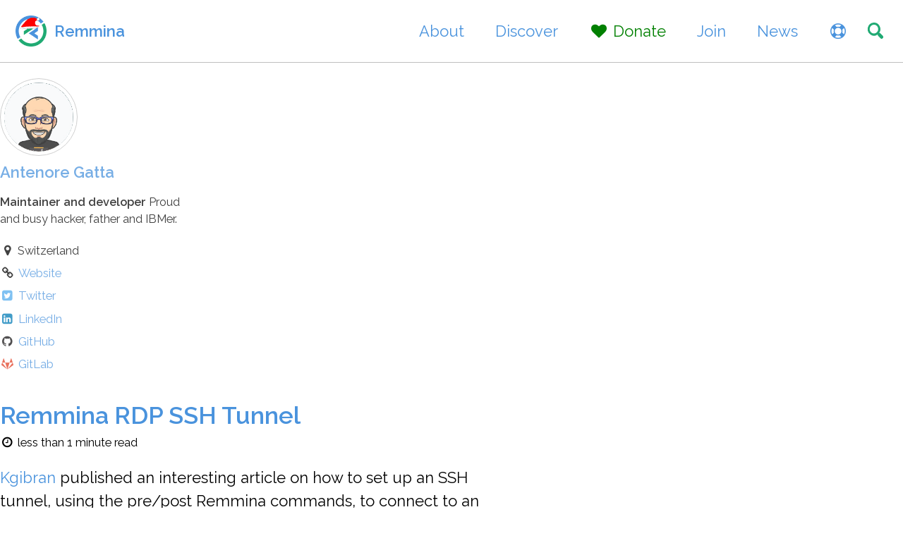

--- FILE ---
content_type: text/html; charset=utf-8
request_url: https://remmina.org/remmina-rdp-ssh-tunnel/
body_size: 19260
content:
<!doctype html>
<!--
  Minimal Mistakes Jekyll Theme 4.27.3 by Michael Rose
  Copyright 2013-2025 Michael Rose - mademistakes.com | @mmistakes
  Free for personal and commercial use under the MIT license
  https://github.com/mmistakes/minimal-mistakes/blob/master/LICENSE
-->

<html lang="en-US" class="no-js">
  <head>
    <meta charset="utf-8">

<!-- begin _includes/seo.html --><title>Remmina RDP SSH Tunnel</title>
<meta name="description" content="How to set up an RDP connection through an SSH tunnel, using pre and post commands">


  <meta name="author" content="Antenore Gatta">
  
  <meta property="article:author" content="Antenore Gatta">
  


<meta property="og:type" content="article">
<meta property="og:locale" content="en_US">
<meta property="og:site_name" content="Remmina">
<meta property="og:title" content="Remmina RDP SSH Tunnel">
<meta property="og:url" content="https://remmina.org/remmina-rdp-ssh-tunnel/">


  <meta property="og:description" content="How to set up an RDP connection through an SSH tunnel, using pre and post commands">





  <meta name="twitter:site" content="@RemminaProject">
  <meta name="twitter:title" content="Remmina RDP SSH Tunnel">
  <meta name="twitter:description" content="How to set up an RDP connection through an SSH tunnel, using pre and post commands">
  <meta name="twitter:url" content="https://remmina.org/remmina-rdp-ssh-tunnel/">

  
    <meta name="twitter:card" content="summary">
    
  

  
    <meta name="twitter:creator" content="@agatta">
  



  <meta property="article:published_time" content="2019-03-13T00:00:00+01:00">





  

  


<link rel="canonical" href="https://remmina.org/remmina-rdp-ssh-tunnel/">












<!-- end _includes/seo.html -->



  <link href="/feed.xml" type="application/atom+xml" rel="alternate" title="Remmina Feed">
<meta name="viewport" content="width=device-width, initial-scale=1.0">

<script>
  document.documentElement.className = document.documentElement.className.replace(/\bno-js\b/g, '') + ' js ';
  
</script>

<!-- For all browsers -->
<link rel="stylesheet" href="/assets/css/main.css">
<link rel="preload" href="https://cdn.jsdelivr.net/npm/@fortawesome/fontawesome-free@latest/css/all.min.css" as="style" onload="this.onload=null;this.rel='stylesheet'">
<noscript><link rel="stylesheet" href="https://cdn.jsdelivr.net/npm/@fortawesome/fontawesome-free@latest/css/all.min.css"></noscript>



    <!-- start custom head snippets -->

<link rel="apple-touch-icon" sizes="180x180" href="/apple-touch-icon.png">
<link rel="icon" type="image/png" sizes="32x32" href="/favicon-32x32.png">
<link rel="icon" type="image/png" sizes="16x16" href="/favicon-16x16.png">
<link rel="manifest" href="/site.webmanifest">
<link rel="mask-icon" href="/safari-pinned-tab.svg" color="#5bbad5">
<link rel="shortcut icon" href="/favicon.ico">
<meta name="msapplication-TileColor" content="#da532c">
<meta name="msapplication-config" content="/browserconfig.xml">
<meta name="theme-color" content="#ffffff">

<link href="https://fonts.googleapis.com/css?family=Raleway:300,400,600&display=swap" rel="stylesheet">

<link rel="stylesheet" href="/assets/css/Fork-Awesome/css/fork-awesome.min.css">
<link rel="stylesheet" href="/assets/css/Fork-Awesome/css/v5-compat.css">

<!-- Apply specific styles at elements containing a specific text -->
<script type="text/javascript" >
    window.onload = function () {
        getElementsByContains = function(str,elmtTagName="*",node=document){
            var elms = document.evaluate( "//"+elmtTagName+"[contains(., '" +str+ "')]" ,node, null, XPathResult.UNORDERED_NODE_SNAPSHOT_TYPE, null ),
                nodeSet = [];
            for ( var i=0 ; i < elms.snapshotLength; i++ ){
                nodeSet.push(elms.snapshotItem(i));
            }
            return nodeSet;
        }
        getElementsByContains('Donate','a')[0].style.color ='green';
}
</script>

<meta name="flattr:id" content="ol0vo0">

<!-- insert favicons. use https://realfavicongenerator.net/ -->

<!-- end custom head snippets -->

  </head>

  <body class="layout--single" dir="ltr">
    <nav class="skip-links">
  <ul>
    <li><a href="#site-nav" class="screen-reader-shortcut">Skip to primary navigation</a></li>
    <li><a href="#main" class="screen-reader-shortcut">Skip to content</a></li>
    <li><a href="#footer" class="screen-reader-shortcut">Skip to footer</a></li>
  </ul>
</nav>

    

<div class="masthead">
  <div class="masthead__inner-wrap">
    <div class="masthead__menu">
      <nav id="site-nav" class="greedy-nav">
        
          <a class="site-logo" href="/"><img src="/yuleremmina.png" alt="Remmina logo"></a>
        
        <a class="site-title" href="/">
          Remmina
          
        </a>
        <ul class="visible-links"><li class="masthead__menu-item">
              <a href="/authors/">About</a>
            </li><li class="masthead__menu-item">
              <a href="/screenshots/">Discover</a>
            </li><li class="masthead__menu-item">
              <a href="/donations/"><i class="fa fa-heart" aria-hidden="true" color="red"></i> Donate</a>
            </li><li class="masthead__menu-item">
              <a href="/contributing-to-remmina/">Join</a>
            </li><li class="masthead__menu-item">
              <a href="/blog/">News</a>
            </li><li class="masthead__menu-item">
              <a href="/support/"><i class="fa fa-life-ring" aria-hidden="true"></i></a>
            </li></ul>
        
        <button class="search__toggle" type="button">
          <span class="visually-hidden">Toggle search</span>
          <svg class="icon" width="16" height="16" xmlns="http://www.w3.org/2000/svg" viewBox="0 0 15.99 16">
            <path d="M15.5,13.12L13.19,10.8a1.69,1.69,0,0,0-1.28-.55l-0.06-.06A6.5,6.5,0,0,0,5.77,0,6.5,6.5,0,0,0,2.46,11.59a6.47,6.47,0,0,0,7.74.26l0.05,0.05a1.65,1.65,0,0,0,.5,1.24l2.38,2.38A1.68,1.68,0,0,0,15.5,13.12ZM6.4,2A4.41,4.41,0,1,1,2,6.4,4.43,4.43,0,0,1,6.4,2Z" transform="translate(-.01)"></path>
          </svg>
        </button>
        
        <button class="greedy-nav__toggle hidden" type="button">
          <span class="visually-hidden">Toggle menu</span>
          <div class="navicon"></div>
        </button>
        <ul class="hidden-links hidden"></ul>
      </nav>
    </div>
  </div>
</div>


    <div class="initial-content">
      





<div id="main" role="main">
  
  <div class="sidebar sticky">
  


<div itemscope itemtype="https://schema.org/Person" class="h-card">

  
    <div class="author__avatar">
      <a href="https://remmina.org/">
        <img src="/assets/images/Antenore_Gatta.jpg" alt="Antenore Gatta" itemprop="image" class="u-photo">
      </a>
    </div>
  

  <div class="author__content">
    <h3 class="author__name p-name" itemprop="name">
      <a class="u-url" rel="me" href="https://remmina.org/" itemprop="url">Antenore Gatta</a>
    </h3>
    
      <div class="author__bio p-note" itemprop="description">
        <p><strong>Maintainer and developer</strong> Proud and busy hacker, father and IBMer.</p>

      </div>
    
  </div>

  <div class="author__urls-wrapper">
    <button class="btn btn--inverse">Follow</button>
    <ul class="author__urls social-icons">
      
        <li itemprop="homeLocation" itemscope itemtype="https://schema.org/Place">
          <i class="fas fa-fw fa-map-marker-alt" aria-hidden="true"></i> <span itemprop="name" class="p-locality">Switzerland</span>
        </li>
      

      

      
        <li>
          <a href="https://antenore.simbiosi.org" itemprop="url" rel="me">
            <i class="fas fa-fw fa-link" aria-hidden="true"></i><span class="label">Website</span>
          </a>
        </li>
      

      

      

      
        <li>
          <a href="https://twitter.com/agatta" itemprop="sameAs" rel="nofollow noopener noreferrer me">
            <i class="fab fa-fw fa-twitter-square" aria-hidden="true"></i><span class="label">Twitter</span>
          </a>
        </li>
      

      

      
        <li>
          <a href="https://www.linkedin.com/in/antenore" itemprop="sameAs" rel="nofollow noopener noreferrer me">
            <i class="fab fa-fw fa-linkedin" aria-hidden="true"></i><span class="label">LinkedIn</span>
          </a>
        </li>
      

      

      

      

      

      
        <li>
          <a href="https://github.com/antenore" itemprop="sameAs" rel="nofollow noopener noreferrer me">
            <i class="fab fa-fw fa-github" aria-hidden="true"></i><span class="label">GitHub</span>
          </a>
        </li>
      

      
        <li>
          <a href="https://gitlab.com/antenore" itemprop="sameAs" rel="nofollow noopener noreferrer me">
            <i class="fab fa-fw fa-gitlab" aria-hidden="true"></i><span class="label">GitLab</span>
          </a>
        </li>
      

      

      

      

      

      

      

      

      

      

      

      

      

      <!--
  <li>
    <a href="http://link-to-whatever-social-network.com/user/" itemprop="sameAs" rel="nofollow noopener noreferrer me">
      <i class="fas fa-fw" aria-hidden="true"></i> Custom Social Profile Link
    </a>
  </li>
-->
    </ul>
  </div>
</div>

  
  </div>



  <article class="page" itemscope itemtype="https://schema.org/CreativeWork">
    <meta itemprop="headline" content="Remmina RDP SSH Tunnel">
    <meta itemprop="description" content="How to set up an RDP connection through an SSH tunnel, using pre and post commands">
    <meta itemprop="datePublished" content="2019-03-13T00:00:00+01:00">
    

    <div class="page__inner-wrap">
      
        <header>
          <h1 id="page-title" class="page__title" itemprop="headline">
            <a href="https://remmina.org/remmina-rdp-ssh-tunnel/" itemprop="url">Remmina RDP SSH Tunnel
</a>
          </h1>
          

  <p class="page__meta">
    

    

    
      
      

      <span class="page__meta-readtime">
        <i class="far fa-clock" aria-hidden="true"></i>
        
          less than 1 minute read
        
      </span>
    
  </p>


        </header>
      

      <section class="page__content" itemprop="text">
        
        <p><a href="https://kgibran.wordpress.com/">Kgibran</a> published an interesting article on how to set up an SSH tunnel, using the pre/post Remmina commands, to connect to an RDP server.</p>

<p>The pre and post commands is a feature used to execute a command or a script, just before or after a Remmina connection is initiated/closed. So, for instance, if you need to do actions like:</p>

<ul>
  <li>Start or stop a VM</li>
  <li>Start or stop an SSH tunnel</li>
  <li>Start or stop a VPN</li>
</ul>

<p>The pre and post commands are really handy.</p>

<figure class=""><img src="https://kgibran.files.wordpress.com/2019/03/remmina-rdp-edit-1.png?w=460" alt="" /></figure>

<p><a href="https://kgibran.wordpress.com/2019/03/13/remmina-rdp-ssh-tunnel-with-pre-and-post-scripts/">Enjoy the article</a>, say thanks and hello to Kgibran.</p>

        
      </section>

      <footer class="page__meta">
        
        
  


  

  <p class="page__taxonomy">
    <strong><i class="fas fa-fw fa-tags" aria-hidden="true"></i> Tags: </strong>
    <span itemprop="keywords">
    
      <a href="/tags/#howto" class="page__taxonomy-item p-category" rel="tag">howto</a>
    
    </span>
  </p>




  


  

  <p class="page__taxonomy">
    <strong><i class="fas fa-fw fa-folder-open" aria-hidden="true"></i> Categories: </strong>
    <span itemprop="keywords">
    
      <a href="/categories/#article" class="page__taxonomy-item p-category" rel="tag">article</a><span class="sep">, </span>
    
      <a href="/categories/#howto" class="page__taxonomy-item p-category" rel="tag">howto</a>
    
    </span>
  </p>


        

  <p class="page__date"><strong><i class="fas fa-fw fa-calendar-alt" aria-hidden="true"></i> Updated:</strong> <time class="dt-published" datetime="2019-03-13T00:00:00+01:00">March 13, 2019</time></p>

      </footer>

      <section class="page__share">
  
    <h4 class="page__share-title">Share on</h4>
  

  <a href="https://twitter.com/intent/tweet?via=RemminaProject&text=Remmina+RDP+SSH+Tunnel%20https%3A%2F%2Fremmina.org%2Fremmina-rdp-ssh-tunnel%2F" class="btn btn--twitter" onclick="window.open(this.href, 'window', 'left=20,top=20,width=500,height=500,toolbar=1,resizable=0'); return false;" title="Share on Twitter"><i class="fa fa-fw fa-twitter" aria-hidden="true"></i><span> Twitter</span></a>

  <a href="https://www.reddit.com/submit?url=https%3A%2F%2Fremmina.org%2Fremmina-rdp-ssh-tunnel%2F&title=Remmina RDP SSH Tunnel" class="btn btn--primary" onclick="window.open(this.href, 'window', 'left=20,top=20,width=500,height=500,toolbar=1,resizable=0'); return false;" title="Share on Reddit"><i class="fa fa-fw fa-reddit" aria-hidden="true"></i><span> Reddit</span></a>

  <a href="https://www.linkedin.com/shareArticle?mini=true&url=https%3A%2F%2Fremmina.org%2Fremmina-rdp-ssh-tunnel%2F" class="btn btn--linkedin" onclick="window.open(this.href, 'window', 'left=20,top=20,width=500,height=500,toolbar=1,resizable=0'); return false;" title="Share on LinkedIn"><i class="fa fa-fw fa-linkedin" aria-hidden="true"></i><span> LinkedIn</span></a>

</section>


      
  <nav class="pagination">
    
      <a href="/remmina-v1-3-4-bug-fixing-release/" class="pagination--pager" title="Remmina v1.3.4 Bug-Fixing Release">Previous</a>
    
    
      <a href="/we-got-news-and-more/" class="pagination--pager" title="News and More">Next</a>
    
  </nav>


    </div>

    
  </article>

  
  
    
<div class="page__related">
  
  <h2 class="page__related-title">You may also enjoy</h2>
  <div class="grid__wrapper">
    
      
      



<div class="grid__item">
  <article class="archive__item" itemscope itemtype="https://schema.org/CreativeWork">
    
    <h2 class="archive__item-title no_toc" itemprop="headline">
      
        <a href="/stateactors/" rel="permalink">Actors of state
</a>
      
    </h2>
    

  <p class="page__meta">
    

    

    
      
      

      <span class="page__meta-readtime">
        <i class="far fa-clock" aria-hidden="true"></i>
        
          less than 1 minute read
        
      </span>
    
  </p>


    <p class="archive__item-excerpt" itemprop="description">dark learning, money
</p>
  </article>
</div>

    
      
      



<div class="grid__item">
  <article class="archive__item" itemscope itemtype="https://schema.org/CreativeWork">
    
    <h2 class="archive__item-title no_toc" itemprop="headline">
      
        <a href="/senseasonal/" rel="permalink">Senseasonal santas
</a>
      
    </h2>
    

  <p class="page__meta">
    

    

    
      
      

      <span class="page__meta-readtime">
        <i class="far fa-clock" aria-hidden="true"></i>
        
          less than 1 minute read
        
      </span>
    
  </p>


    <p class="archive__item-excerpt" itemprop="description">1.4.31 and 1.4.32 and 1.4.33 released.
</p>
  </article>
</div>

    
      
      



<div class="grid__item">
  <article class="archive__item" itemscope itemtype="https://schema.org/CreativeWork">
    
    <h2 class="archive__item-title no_toc" itemprop="headline">
      
        <a href="/propulsion/" rel="permalink">Proposed propulsion
</a>
      
    </h2>
    

  <p class="page__meta">
    

    

    
      
      

      <span class="page__meta-readtime">
        <i class="far fa-clock" aria-hidden="true"></i>
        
          less than 1 minute read
        
      </span>
    
  </p>


    <p class="archive__item-excerpt" itemprop="description">1.4.30 released.
</p>
  </article>
</div>

    
      
      



<div class="grid__item">
  <article class="archive__item" itemscope itemtype="https://schema.org/CreativeWork">
    
    <h2 class="archive__item-title no_toc" itemprop="headline">
      
        <a href="/inmachine/" rel="permalink">Future consumed in the machine
</a>
      
    </h2>
    

  <p class="page__meta">
    

    

    
      
      

      <span class="page__meta-readtime">
        <i class="far fa-clock" aria-hidden="true"></i>
        
          4 minute read
        
      </span>
    
  </p>


    <p class="archive__item-excerpt" itemprop="description">Tragic projections least affected.
</p>
  </article>
</div>

    
  </div>
</div>

  
  
</div>

      
    </div>

    
      <div class="search-content">
        <div class="search-content__inner-wrap"><form class="search-content__form" onkeydown="return event.key != 'Enter';" role="search">
    <label class="sr-only" for="search">
      Type something to search for…
    </label>
    <input type="search" id="search" class="search-input" tabindex="-1" placeholder="Type something to search for…" />
  </form>
  <div id="results" class="results"></div></div>

      </div>
    

    <div id="footer" class="page__footer">
      <footer>
        <!-- start custom footer snippets -->
<!-- end custom footer snippets -->

        

<div class="page__footer-follow">
  <ul class="social-icons">
    
      <li><strong>Follow:</strong></li>
    

    
      
        
          <li><a href="https://gitlab.com/Remmina/Remmina" rel="nofollow noopener noreferrer"><i class="fab fa-fw fa-gitlab" aria-hidden="true"></i> GitLab</a></li>
        
      
        
          <li><a href="https://hosted.weblate.org/projects/remmina/remmina/" rel="nofollow noopener noreferrer"><i class="fab fa-fw fa-weblate" aria-hidden="true"></i> Weblate</a></li>
        
      
        
          <li><a href="https://web.libera.chat/?nick=remminer|?#remmina" rel="nofollow noopener noreferrer"><i class="fa fa-fw fa-commenting" aria-hidden="true"></i> IRC</a></li>
        
      
        
          <li><a href="https://riot.im/app/#/group/+remmina:matrix.org" rel="nofollow noopener noreferrer"><i class="fa fa-fw fa-matrix-org" aria-hidden="true"></i> Matrix</a></li>
        
      
        
          <li><a href="https://www.reddit.com/r/Remmina/" rel="nofollow noopener noreferrer"><i class="fab fa-fw fa-reddit" aria-hidden="true"></i> Reddit</a></li>
        
      
        
          <li><a href="https://twitter.com/RemminaProject" rel="nofollow noopener noreferrer"><i class="fab fa-fw fa-twitter-square" aria-hidden="true"></i> Twitter</a></li>
        
      
        
          <li><a href="https://gitlab.com/Remmina/Remmina/wikis/home" rel="nofollow noopener noreferrer"><i class="fa fa-fw fa-wikipedia-w" aria-hidden="true"></i> Wiki</a></li>
        
      
    

    
      <li><a href="/feed.xml"><i class="fas fa-fw fa-rss-square" aria-hidden="true"></i> Feed</a></li>
    
  </ul>
</div>


<div class="page__footer-copyright">&copy; 2025 <a href="https://remmina.org">Remmina</a>. Powered by <a href="https://jekyllrb.com" rel="nofollow">Jekyll</a> &amp; <a href="https://mademistakes.com/work/jekyll-themes/minimal-mistakes/" rel="nofollow">Minimal Mistakes</a>.</div>

      </footer>
    </div>

    
  <script src="/assets/js/main.min.js"></script>
  <!--<script defer src="https://use.fontawesome.com/releases/v5.8.2/js/all.js" integrity="sha384-DJ25uNYET2XCl5ZF++U8eNxPWqcKohUUBUpKGlNLMchM7q4Wjg2CUpjHLaL8yYPH" crossorigin="anonymous"></script>-->




<script src="/assets/js/lunr/lunr.min.js"></script>
<script src="/assets/js/lunr/lunr-store.js"></script>
<script src="/assets/js/lunr/lunr-en.js"></script>






  </body>
</html>


--- FILE ---
content_type: text/css; charset=utf-8
request_url: https://remmina.org/assets/css/Fork-Awesome/css/v5-compat.css
body_size: 8214
content:
/*!
Fork Awesome 1.2.0
License - https://forkaweso.me/Fork-Awesome/license

Copyright 2018 Dave Gandy & Fork Awesome

Permission is hereby granted, free of charge, to any person obtaining a copy of this software and associated documentation files (the "Software"), to deal in the Software without restriction, including without limitation the rights to use, copy, modify, merge, publish, distribute, sublicense, and/or sell copies of the Software, and to permit persons to whom the Software is furnished to do so, subject to the following conditions:

The above copyright notice and this permission notice shall be included in all copies or substantial portions of the Software.

THE SOFTWARE IS PROVIDED "AS IS", WITHOUT WARRANTY OF ANY KIND, EXPRESS OR IMPLIED, INCLUDING BUT NOT LIMITED TO THE WARRANTIES OF MERCHANTABILITY, FITNESS FOR A PARTICULAR PURPOSE AND NONINFRINGEMENT. IN NO EVENT SHALL THE AUTHORS OR COPYRIGHT HOLDERS BE LIABLE FOR ANY CLAIM, DAMAGES OR OTHER LIABILITY, WHETHER IN AN ACTION OF CONTRACT, TORT OR OTHERWISE, ARISING FROM, OUT OF OR IN CONNECTION WITH THE SOFTWARE OR THE USE OR OTHER DEALINGS IN THE SOFTWARE.
 */
.fas,
.fab,
.far {
  display: inline-block;
  font: normal normal normal 14px/1 ForkAwesome;
  font-size: inherit;
  text-rendering: auto;
  -webkit-font-smoothing: antialiased;
  -moz-osx-font-smoothing: grayscale;
}
.fas.fa-chart-area:before {
  content: "\f1fe";
}
.fas.fa-arrows-alt:before {
  content: "\f047";
}
.fas.fa-expand-arrows-alt:before {
  content: "\f0b2";
}
.fas.fa-arrows-alt-h:before {
  content: "\f07e";
}
.fas.fa-arrows-alt-v:before {
  content: "\f07d";
}
.fas.fa-calendar-alt:before {
  content: "\f073";
}
.fas.fa-circle-notch:before {
  content: "\f1ce";
}
.fas.fa-cloud-download-alt:before {
  content: "\f0ed";
}
.fas.fa-cloud-upload-alt:before {
  content: "\f0ee";
}
.fas.fa-credit-card:before {
  content: "\f283";
}
.fas.fa-dollar-sign:before {
  content: "\f155";
}
.fas.fa-euro-sign:before {
  content: "\f153";
}
.fas.fa-exchange-alt:before {
  content: "\f0ec";
}
.fas.fa-external-link-alt:before {
  content: "\f08e";
}
.fas.fa-external-link-square-alt:before {
  content: "\f14c";
}
.fas.fa-eye-dropper:before {
  content: "\f1fb";
}
.fas.fa-pound-sign:before {
  content: "\f154";
}
.fas.fa-glass-martini:before {
  content: "\f000";
}
.fas.fa-shekel-sign:before {
  content: "\f20b";
}
.fas.fa-rupee-sign:before {
  content: "\f156";
}
.fas.fa-won-sign:before {
  content: "\f159";
}
.fas.fa-level-down-alt:before {
  content: "\f149";
}
.fas.fa-level-up-alt:before {
  content: "\f148";
}
.fas.fa-chart-line:before {
  content: "\f201";
}
.fas.fa-long-arrow-alt-down:before {
  content: "\f175";
}
.fas.fa-long-arrow-alt-left:before {
  content: "\f177";
}
.fas.fa-long-arrow-alt-right:before {
  content: "\f178";
}
.fas.fa-long-arrow-alt-up:before {
  content: "\f176";
}
.fas.fa-map-marker-alt:before {
  content: "\f041";
}
.fas.fa-mobile-alt:before {
  content: "\f10b";
}
.fas.fa-pencil-alt:before {
  content: "\f040";
}
.fas.fa-pen-square:before {
  content: "\f14b";
}
.fas.fa-chart-pie:before {
  content: "\f200";
}
.fas.fa-yen-sign:before {
  content: "\f157";
}
.fas.fa-ruble-sign:before {
  content: "\f158";
}
.fas.fa-shield-alt:before {
  content: "\f132";
}
.fas.fa-sign-in-alt:before {
  content: "\f090";
}
.fas.fa-sign-out-alt:before {
  content: "\f08b";
}
.fas.fa-sliders-h:before {
  content: "\f1de";
}
.fas.fa-tablet-alt:before {
  content: "\f10a";
}
.fas.fa-tachometer-alt:before {
  content: "\f0e4";
}
.fas.fa-thumbtack:before {
  content: "\f08d";
}
.fas.fa-ticket-alt:before {
  content: "\f145";
}
.fas.fa-trash-alt:before {
  content: "\f1f8";
}
.fas.fa-lira-sign:before {
  content: "\f195";
}
.fab.fa-linkedin-in:before {
  content: "\fe01";
}
.fab.fa-linkedin:before {
  content: "\f08c";
}
.far.fa-address-book:before {
  content: "\f2ba";
}
.far.fa-address-card:before {
  content: "\f2bc";
}
.far.fa-arrow-alt-circle-down:before {
  content: "\f01a";
}
.far.fa-arrow-alt-circle-left:before {
  content: "\f190";
}
.far.fa-arrow-alt-circle-right:before {
  content: "\f18e";
}
.far.fa-arrow-alt-circle-up:before {
  content: "\f01b";
}
.far.fa-bell:before {
  content: "\f0f3";
}
.far.fa-bell-slash:before {
  content: "\f1f7";
}
.far.fa-bookmark:before {
  content: "\f097";
}
.far.fa-building:before {
  content: "\f0f7";
}
.far.fa-calendar-check:before {
  content: "\f274";
}
.far.fa-calendar-minus:before {
  content: "\f272";
}
.far.fa-calendar:before {
  content: "\f133";
}
.far.fa-calendar-plus:before {
  content: "\f271";
}
.far.fa-calendar-times:before {
  content: "\f273";
}
.far.fa-caret-square-down:before {
  content: "\f150";
}
.far.fa-caret-square-left:before {
  content: "\f191";
}
.far.fa-caret-square-right:before {
  content: "\f152";
}
.far.fa-caret-square-up:before {
  content: "\f151";
}
.far.fa-check-circle:before {
  content: "\f05d";
}
.far.fa-check-square:before {
  content: "\f046";
}
.far.fa-circle:before {
  content: "\f10c";
}
.far.fa-clock:before {
  content: "\f017";
}
.far.fa-comment:before {
  content: "\f0e5";
}
.far.fa-comment-dots:before {
  content: "\f27b";
}
.far.fa-comments:before {
  content: "\f0e6";
}
.far.fa-dot-circle:before {
  content: "\f192";
}
.far.fa-id-card:before {
  content: "\f2c3";
}
.far.fa-envelope:before {
  content: "\f003";
}
.far.fa-envelope-open:before {
  content: "\f2b7";
}
.far.fa-file-archive:before {
  content: "\f1c6";
}
.far.fa-file-audio:before {
  content: "\f1c7";
}
.far.fa-file-code:before {
  content: "\f1c9";
}
.far.fa-file-excel:before {
  content: "\f1c3";
}
.far.fa-file-image:before {
  content: "\f1c5";
}
.far.fa-file-video:before {
  content: "\f1c8";
}
.far.fa-copy:before,
.far.fa-file:before {
  content: "\f016";
}
.far.fa-file-pdf:before {
  content: "\f1c1";
}
.far.fa-file-powerpoint:before {
  content: "\f1c4";
}
.far.fa-file-alt:before {
  content: "\f0f6";
}
.far.fa-file-word:before {
  content: "\f1c2";
}
.far.fa-flag:before {
  content: "\f11d";
}
.far.fa-save:before {
  content: "\f0c7";
}
.far.fa-folder:before {
  content: "\f114";
}
.far.fa-folder-open:before {
  content: "\f115";
}
.far.fa-frown:before {
  content: "\f119";
}
.far.fa-futbol:before {
  content: "\f1e3";
}
.far.fa-hand-rock:before {
  content: "\f255";
}
.far.fa-hand-lizard:before {
  content: "\f258";
}
.far.fa-hand-point-down:before {
  content: "\f0a7";
}
.far.fa-hand-point-left:before {
  content: "\f0a5";
}
.far.fa-hand-point-right:before {
  content: "\f0a4";
}
.far.fa-hand-point-up:before {
  content: "\f0a6";
}
.far.fa-hand-paper:before {
  content: "\256";
}
.far.fa-hand-pointer:before {
  content: "\f25a";
}
.far.fa-hand-scissors:before {
  content: "\f257";
}
.far.fa-hand-spock:before {
  content: "\f259";
}
.far.fa-handshake:before {
  content: "\f2b5";
}
.far.fa-hdd:before {
  content: "\f0a0";
}
.far.fa-heart:before {
  content: "\f08a";
}
.far.fa-hospital:before {
  content: "\f0f8";
}
.far.fa-hourglass:before {
  content: "\f250";
}
.far.fa-id-card:before {
  content: "\f2c3";
}
.far.fa-keyboard:before {
  content: "\f11c";
}
.far.fa-lemon:before {
  content: "\f094";
}
.far.fa-lightbulb:before {
  content: "\f0eb";
}
.far.fa-meh:before {
  content: "\f11a";
}
.far.fa-minus-square:before {
  content: "\f147";
}
.far.fa-money-bill-alt:before {
  content: "\f0d6";
}
.far.fa-moon:before {
  content: "\f186";
}
.far.fa-newspaper:before {
  content: "\f1ea";
}
.far.fa-paper-plane:before {
  content: "\f1d9";
}
.far.fa-pause-circle:before {
  content: "\f28c";
}
.far.fa-edit:before {
  content: "\f044";
}
.far.fa-image:before {
  content: "\f03e";
}
.far.fa-play-circle:before {
  content: "\f01d";
}
.far.fa-plus-square:before {
  content: "\f196";
}
.far.fa-question-circle:before {
  content: "\f92c";
}
.far.fa-share-square:before {
  content: "\f045";
}
.far.fa-smile:before {
  content: "\f118";
}
.far.fa-snowflake:before {
  content: "\f2dc";
}
.far.fa-futbol:before {
  content: "\f1e3";
}
.far.fa-star-half:before {
  content: "\f089";
}
.far.fa-star:before {
  content: "\f006";
}
.far.fa-sticky-note:before {
  content: "\f24a";
}
.far.fa-stop-circle:before {
  content: "\f28e";
}
.far.fa-sun:before {
  content: "\f185";
}
.far.fa-thumbs-down:before {
  content: "\f088";
}
.far.fa-thumbs-up:before {
  content: "\f087";
}
.far.fa-times-circle:before {
  content: "\f05c";
}
.far.fa-window-close:before {
  content: "\f2d4";
}
.far.fa-trash-alt:before {
  content: "\f014";
}
.far.fa-user-circle:before {
  content: "\f2be";
}
.far.fa-user:before {
  content: "\f2c0";
}


--- FILE ---
content_type: application/javascript
request_url: https://remmina.org/assets/js/lunr/lunr-store.js
body_size: 161108
content:
var store = [{
        "title": "Remmina is in progress!",
        "excerpt":"Remmina is the successor of the Grdc project, with new features and new design.  ","categories": ["blog"],
        "tags": [],
        "url": "/blog/remmina-is-in-progress/",
        "teaser": null
      },{
        "title": "Remmina 0.7 released!",
        "excerpt":"The first stable release of Remmina is now available. Feel free to download and post comments!  ","categories": ["News","announcement"],
        "tags": ["release"],
        "url": "/remmina-0-7-released/",
        "teaser": null
      },{
        "title": "Remmina 0.7.1 released!",
        "excerpt":"This is a bugfix release of the 0.7 branch of Remmina.  ","categories": [],
        "tags": ["release"],
        "url": "/remmina-0-7-1-released/",
        "teaser": null
      },{
        "title": "Remmina 0.7.2 released!",
        "excerpt":"This is the second bugfix release of the 0.7 branch of Remmina.  ","categories": ["announcement","News"],
        "tags": ["release"],
        "url": "/remmina-0-7-2-released/",
        "teaser": null
      },{
        "title": "Remmina 0.7.3 released!",
        "excerpt":"This is the third bugfix release of the 0.7 branch of Remmina. There are also some translation updates for the applets.  ","categories": ["announcement","News"],
        "tags": ["release"],
        "url": "/remmina-0-7-3-released/",
        "teaser": null
      },{
        "title": "Remmina 0.7.4 released!",
        "excerpt":"Various memory issues corrected in this release.  ","categories": ["announcement","News"],
        "tags": ["release"],
        "url": "/remmina-0-7-4-released/",
        "teaser": null
      },{
        "title": "Remmina 0.7.5 released!",
        "excerpt":"This will be the last 0.7 stable release, unless any critical issue is discovered. The next major release (0.8) is close.  ","categories": ["announcement","News"],
        "tags": ["release"],
        "url": "/remmina-0-7-5-released/",
        "teaser": null
      },{
        "title": "Remmina 0.8 beta 1",
        "excerpt":"Switching to FreeRDP is one of the biggest changes in the 0.8 release. The plugin system is another big change. Plugins are released in a separated source package, and each plugin is intended to be separated in its own binary package, so that dependencies can be properly set. Complete release notes will be announced after 0.8 becomes stable.  ","categories": ["announcement","News"],
        "tags": ["release"],
        "url": "/remmina-0-8-beta-1/",
        "teaser": null
      },{
        "title": "Remmina 0.8.0 released!",
        "excerpt":"This major release has been underway for quite a while, and finally it is out. Please read the Remmina 0.8.0 Release Notes.  ","categories": ["announcement","News"],
        "tags": ["release"],
        "url": "/remmina-0-8-0-released/",
        "teaser": null
      },{
        "title": "Remmina 0.9.0 released!",
        "excerpt":"This release is mainly focused on enhancing the main program. A tray icon was added, with even more features than the original panel applet package. As such, the panel applet packages are removed from 0.9. Please read the Remmina 0.9.0 release notes for more details.  ","categories": ["announcement","News"],
        "tags": ["release"],
        "url": "/remmina-0-9-0-released/",
        "teaser": null
      },{
        "title": "Remmina 0.9.2 released!",
        "excerpt":"This marks two years of development since the first public release! A release is made in celebrattion. 🙂 Merry yuletide!  ","categories": ["announcement","News"],
        "tags": ["release"],
        "url": "/remmina-0-9-2-released/",
        "teaser": null
      },{
        "title": "Remmina 1.0 released!",
        "excerpt":"The first release since Remmina was moved from SourceForge to the FreeRDP GitHub repository as a sister project. Released to cooperate with the new FreeRDP 1.0, with a lots of help from the FreeRDP community.  ","categories": ["announcement","News"],
        "tags": ["release"],
        "url": "/remmina-1-0-released/",
        "teaser": null
      },{
        "title": "Remmina 1.1.1 Released!",
        "excerpt":"   As you may have noticed, Remmina is back. Remmina 1.1.1 is here, featuring:      Many bugfixes, too many to write them all here.   Some minor improvements, too minor to list here 😉  ","categories": ["announcement","News"],
        "tags": ["release"],
        "url": "/remmina-1-1-1-released/",
        "teaser": null
      },{
        "title": "Remmina 1.1.2 Released!",
        "excerpt":"   So… HO HO HO! Yuletide is upon us, and a little present comes in the form of Remmina 1.1.2 We cherish life and are greatful for not being one of the bugs that did not make it:      Fixed XDMCP and other externals plugins showing a black window   Removed call to non existent function preventing compilation (in some cases)   Make remmina compatible with both VTE 2.90 and 2.91   Fixed a possible crash when closing a RDP connection   Fixed printer sharing   Fixed various minor issues (external tools install dir, GTK3 fix)   Have fun, best Wishes! 🙂  ","categories": ["announcement","News"],
        "tags": ["release"],
        "url": "/remmina-1-1-2-released/",
        "teaser": null
      },{
        "title": "Remmina 1.2.0.rcgit.7 Released!",
        "excerpt":"In the last few weeks, several bugs were fixed, Remmina was enhanced with new features, and the website updated.   Changelog   1.2.0-rcgit.7 (2015-12-17)   Full Changelog   Implemented enhancements:      Icons not shown at the correct size in the main window’s listview/treeview #701   Reduce main window icons size fixes #701 #702 (antenore)   Closed issues:      VNC window immediately closes after connection attempt #699   Merged pull requests:      Moved to Markdown and updated text. #705 (antenore)   VNC exit with 8bpp issue699 #704 (antenore)   Temporay fixes #699 – Set default color depth to 15 (high colors) #703 (antenore)   1.2.0-rcgit.6 (2015-12-10)   Full Changelog   Implemented enhancements:      Migrate from libgnome-keyring to libsecret #652   Move ~/.remmina to a proper place (follow XDG standards) #197   X2goplugin refactoring closes #603 #655 (antenore)   Closed issues:      Remmina windows open behind other desktop windows #691   Indicator menu gone? #688   fatal error: gst/gstconfig.h: No such file or directory #678   remmina in gnome wayland _XInternAtom(): Remmina killed by SIGSEGV #677   remmina_rdp_cliprdr_monitor_ready(): Remmina killed by SIGSEGV #676   remmina_rdp_event_release_key(): Remmina killed by SIGSEGV #675   remmina: remmina_rdp_event_update_scale_factor(): Remmina killed by SIGSEGV #674   remmina: ringbuffer_destroy(): Remmina killed by SIGSEGV #673   remmina: remmina_connection_holder_toolbar_preferences_popdown(): Remmina killed by SIGSEGV #672   remmina: _g_log_abort(): Remmina killed by SIGTRAP #671   Concurrent remote desktop sessions on Win XP Pro #670   Optimize screen space usage #661   clipboard not synchonizing between RDP sessions and host #556   FTBS 1.0.0 : ld – undefined reference to symbol ‘g_module_symbol’ — links.txt missing necessary libraries #182   Merged pull requests:      Avoiding conditional directives that break statements #698 (RomeroMalaquias)   Fix memory leaks in RDP plugin, fix window width in Remmina_connection_window #690 (giox069)   Disable wayland backend #680 (antenore)   Migrate from libgnome-keyring to libsecret #652 – Inital import #653 (antenore)   1.2.0-rcgit.5 (2015-11-02)   Full changelog   Implemented enhancements:      Feature request: Provide a way to disable parsing of .ssh/config #648   Toolbar drag and drop, for issue #661 #668 (giox069)   Closed issues:      RDP plugin does not load #667   Remmina crashed with core dump while sharing RDP folder #659   High DPI display scaling #654   RDP Plugin Issue on Raspberry PI (ARMv7) #651   Moving to an embedded version of FreeRDP #599   Please add support multi-hop SSH tunnels / read .ssh/config #302   ForwardAgent #267   SSH Tunneling #96   Feature Request: SSH Tunnel with no authentication #83   Merged pull requests:      Makes parsing of ~/.ssh/config optional closes #648 #650 (antenore)  ","categories": ["Release"],
        "tags": ["release","remmina"],
        "url": "/remmina-1-2-0-rcgit-7-released/",
        "teaser": null
      },{
        "title": "Remmina 1.2.0 &#8211; Memory leaks and other fixes",
        "excerpt":"Change Log   1.2.0-rcgit.8 (2016-01-04)   Full changelog   Closed issues:      Remmina crashes when marking text in the client if clipboard sync is turned off #695   Merged pull requests:      Fixed a bunch of memory leaks #712 (jviksell)  ","categories": ["Release"],
        "tags": ["release","remmina"],
        "url": "/remmina-1-2-0-memory-leaks-and-other-fixes/",
        "teaser": null
      },{
        "title": "Remmina 1.2.0-rcgit.9 has been released!",
        "excerpt":"This is a quite interesting release, featuring, mainly, autoreconnect for the RDP protocol.   Starting from this year, each version is dedicated to a special user, contributors or projects that contributed directly or indirectly to the Remmina development.   This release is dedicated to our first donors:      Daniel Bolter   Richard Pendlebury   Michael Gruben   Gustavo Uceda   Paul Johnson   Nic Galler   Viktor Sik   Changelog   1.2.0-rcgit.9 (2016-02-28)   Full changelog   Fixed bugs:      Num lock off #389   Closed issues:      Share some usage statistics dialog cannot be disabled!!! #772   VNC plugin not found #768   Selected file after editing is wrong #761   SSH cursor and scrolling / display issues #760   NumLock in RDP sessions #758   Buttons not shown inside RDP advanced tab on small screens #757   Can’t SSH tunnel over Remmina (RDP) #756   Remmina closes unexpectedly #753   Feature Request: After Command (opposite to precommand) #746   Mistake. #739   Currently rdp_event.c.o can not be built #732   Scrolled fullscreen mode does not work #729   RDP session is dropped from time to time, reproducible situation. #723   RDP plugin fails to load #721   [Info Req] RDP v7 #719   Suddenly fails to RDP to any server #717   Constantly and often breaks the connection. It started about 1-2 months ago. #710   No RDP connection after latest update Ubuntu #657   Fullscreen windows open on the monitor next to them #580   Fullscreen multiple screens #577   Missing controls tab from top/center of window in Gnome #481   Alt+F4 closes Remina remote Window #125   Merged pull requests:      Autoreconnect #776 (giox069)   Fix for a black border (GTK undershoot) appering from GTK 3.18 #767 (giox069)   Using compact settings for RDP plugin closes Issue 757 #759 (antenore)   Fixes for issue #744 #752 (giox069)   Adjust lenght of strings #749 (weberhofer)   Feature Request: After command #746 #748 (antenore)   Fix compiler warnings #743 (weberhofer)   rdp-plugin requires x11 libraries #742 (weberhofer)   Match remmina_survey_start declarations #741 (weberhofer)   Exec if only when “name” has been initialized #740 (weberhofer)   XDG – make Remmina user data dir global #738 (antenore)   Fixes for Ubuntu 14.04 compatibility #737 (giox069)   Make tool_hello_world compliant with our plugins model #735 (antenore)   Added user survey, community links and fixed all deprecations warnings #734 (antenore)   Align library name with latest FreeRDP master #731 (weberhofer)   Added microphone redirection #727 (akallabeth)   RDP plugin update client main loop to new API #726 (akallabeth)   Make Remmina really exit when you choose \"Exit\" or \"Quit\" #720 (giox069)   Remove some compiler warnings #716 (jviksell)  ","categories": ["Release"],
        "tags": ["release","remmina"],
        "url": "/remmina-1-2-0-rcgit-9-has-been-released/",
        "teaser": null
      },{
        "title": "Remmina 1.2.0-rcgit.11 has been released!",
        "excerpt":"Remmina 1.2.0.rcgit.11 is released. It is called Shot Edition, because it brings one big brand new feature: screenshot of remote machine (and some bugfixes too).   Changelog   1.2.0.rcgit.11 (2016-03-17)   Full changelog   Implemented enhancements:      Scrollable profile editor #801   Screenshot of remote machine [feature request] #644   Closed issues:      Remmina is unable to access saved passwords immediately after local PC logon #795   1.2.0-rcgit.10 (Git n/a) VNC connector not installed #794   [1.2.0-rcgit.9] Unable to Compile in Centos 7 #793   Remmina crash upon having files or images in clipboard #792   Connection search doesn’t work #773   Merged pull requests:      Remote machine screenshot [feature request] #644 #802 (antenore)   Don’t unlock keyring when libsecret is &lt; 0.18 #796 (giox069)  ","categories": ["Release"],
        "tags": ["release","remmina"],
        "url": "/remmina-1-2-0-rcgit-11-has-been-released/",
        "teaser": null
      },{
        "title": "Remmina SPICED has been released",
        "excerpt":"A new amazing release bringing you some fantastic new features and improvements. As an image is often better than 1000 words, here it is:      Main enhancements:     Wayland support (brought to you by Giovanni Panozzo).   SPICE protocol plugin (mainly used by KVM) (brought to you by Denis Ollier).   Remmina main refactoring (brought to you by Antenore Gatta &amp; Giovanni Panozzo) A big thanks to Giovanni, Dennis and Antenore for the coding, to Johannes and our G+ community for their invaluable support.   Change Log   1.2.0.rcgit.13 (2016-05-30)   Full Changelog   Implemented enhancements:      Move Focus to Quick_Find search-box Upon Typing #837   RDP: Fix extended mouse event to register the click for forward/back buttons #638   Remmina main window refactoring #875 (antenore)   Fixed bugs:      [remmina_main] Quick connect bar not visible #878   Remmina doesn’t support ssh-rsa hostkeys #647   Toolbar buttons initially enabled in the main window #467   Closed issues:      Only access via administrator account (Raspbian → Windows 10) #880   Location of saved connections is wrong in wiki #866   Grayed buttons if no entry or if none selected #488   Merged pull requests:      Spice plugin: Smartcard redirection support #882 (larchunix)   SPICE plugin: USB redirection support + minor fixes #881 (larchunix)   Spice plugin: Scaling support #879 (larchunix)   SPICE plugin improvements (again) #877 (larchunix)   More SPICE plugin improvements #874 (larchunix)   SPICE plugin improvements #872 (larchunix)   Initial support for Wayland and Mir #871 (giox069)   New plugin with basic support for the SPICE protocol #870 (larchunix)   Downloads      Source code (zip)   Source code (tar.gz)  ","categories": ["Release"],
        "tags": ["Mir","release","Remmina","SPICE","Wayland"],
        "url": "/remmina-spiced-has-been-released/",
        "teaser": null
      },{
        "title": "Remmina Olympic Release is out",
        "excerpt":"Remmina Olympic Release is out - Remmina   A new version of the GTK Remmina remote desktop client has been released.   Our amazing Remmina team released a new version named “Olympic”, as a tribute to the great, international community that makes Remmina what it is.   This is not only a bugfix release, as we have some new enhancement around the SPICE plugin (thanks Denis), the PPA package (thanks Matteo) and the RDP plugin (thanks Giovanni).   Here we go…   Implemented enhancements:      No dark tray icon #905   Closed issues:      Remmina can no longer detect bad RDP credentials #960   “Import plugin” dialog #954   SSH does not try IPv4 after IPv6 fails (when DNS has addresses for both) #953   Systray does not show the Remmina applet icon in Plasma 5.7 – therefore no connect menu #944   RDP reconnect extra warning at the end #929   Invisible “Add” button due to colour #924   View bug #920   SSH – Blank window after upgrading Fedora 23 to 24 #913   Don’t compile on FreeBSD #911   Missing Remmina “Settings” icon on Ubuntu 14.04 #906   “apt-get fresh install” error on Ubuntu MATE 15.10 #903   Remmina 1.2 SSH support in Fedora-24beta totally broken #899   Segmentation Fault on FreeBSD using SPICE #876   Error when using clipboard sync with Windows 2012R2 #821   RDP Clipboard issue with 1.2.0-rcgit.10 #809   FreeBSD – error: No member named ‘sftp_client_confirm_res ume’ in ‘union remmina_masterthread_exec_data #431   Merged pull requests:      SPICE package and integrated Debian packaging. #964 Matteo Nastasi   .travis.yml: Add a missing dependency #963 @dshcherb   spice: Add support for TLS encrypted connections #962 (larchunix)   Update AUTHORS #959 (antenore)   Fix import label #957 @Justinzobel   Updated Hungarian translation #949 @meskobalazs   Add missing ClientFormatListResponse() call in RDP plugin clipboard, … #948 (giox069)   RDP: allow turning off auto reconnection in .remmina file #947 @xhaakon   Embed docs #945 Matteo Nastasi   Allow removing libsecret dependency #942 @diogocp   Add shortcuts to show remote desktop edges #940 Matteo Nastasi   Fix a possible crash when changing gtk_tree_model #928 (giox069)   Inverted systray icon for light theme #907 (antenore)   ","categories": ["Release"],
        "tags": ["RDP","release","Remmina","SPICE"],
        "url": "/remmina-olympic-release-is-out/",
        "teaser": null
      },{
        "title": "Remmina Helloween16 Release",
        "excerpt":"Implemented enhancements:      Add RDP scaling factor as implemented by FreeRDP #969   Please add man pages for Remmina. #952   Please support XDG base directory spec #818   Auto-highlight quick search text upon each remote session launch #544   SPICE support #117   CMAKE: Fix GNUInstallDirs usage #1004 (hasufell)   XDG base directory spec #1003 (antenore)   When focus-in inside the quick search, select the whole text as per #544 #1001 (antenore)   SPICE: Send a notification at the end of file transfers #994 (larchunix)   SPICE: Show progress of drag &amp; drop file transfers #993 (larchunix)   Fixed bugs:      SSH – Secure Shell Issue #936   Auto-highlighted “Quick Connect” connection name within new connection dialog copies the words “Quick Connect” into PRIMARY selection #263   Can’t connect to 2008r2 when set “negotiation” security mode #202   Remmina crash when terminal bell rings #163   Support for left-handed mouse #136   Closed issues:      Segmentation error on Gnome desktop with Wayland #1034   Untranslated lines missed #1029   Security Issue? #1027   Remmina fails to compile against FreeRDP #1015   VNC connection doesn’t work if color is set to 256 colors (8 bpp) #989   Remmina.org down #988   Random Remmina exits (no crash, just plain close) #978   SPICE plugin missing on Ubuntu PPA #958   Arch Linux: Unable to load RDP plugin #931   Non-working copy&amp;paste between KeePass 2 and Remmina #900   Can’t connect to certain hosts after update #855   Huge icons in toolbar in some desktop environments #826   Regression in RDP plugin – no IPv6 support #528   RDP on custom port #237   Provide a different icon for the systray icon #225   Segfault after login by RDP #200   Remmina in fullscreen does hide Panels on other unused monitors in GNOME #188   Regression: Connections scrolling dissapeared #185   Remmina hangs/Stucks at second login to RD Server #179   Can’t see the Windows login screen while RDPing to a machine #174   LIBVNCSERVER_WITH_CLIENT_TLS is never defined #173   Cannot connect to VNC servers using IPv6 #170   Connection window disappears when minimized #155   Build fails with -DWITH_GETTEXT=OFF #142   Remmina RDP session freezes or hides #137   Cut&amp;paste #106   Vertical resolution of RDP host not being determined correctly #81   Regression: In remmina 1.0 systray menu right click editing broken #61   Do SSH server host key check with the NX plugin #18   Merged pull requests:      Fixes workspace detection outside X11 backend. #1036 (giox069)   Man pages as per #952 request #1033 (antenore)   Updated Hungarian translation #1032 @meskobalazs   updated German translation #1031 (morph027)   New gettext strings, closes #1029 #1030 (antenore)   Improves focus detection when keyboard is captured #1025 (giox069)   Show information on upgrade libssh to 0.7.X #1017 (e-alfred)   Update French translation #1014 (DevDef)   Implementing RDP remote scaling and orientation #979 (giox069)   Grab focus without selecting text in the remmina file editor #976 (antenore)   Make gettext really behave correctly #972 @diogocp   Update name #971 (qwertos)   ","categories": ["Release"],
        "tags": ["release","remmina"],
        "url": "/remmina-helloween16-release/",
        "teaser": null
      },{
        "title": "Remmina 2016 Yule Release",
        "excerpt":"Changelog   v1.2.0-rcgit.17 (2016-12-22)   Full changelog   Implemented enhancements:      Remove survey as too bloated. #1064   Cannot connect to neoma-bs RDP server #1056   Import gateay values from RDP files – #1056 #1068 (antenore)   No Debian/Ubuntu distributions files included. #1062 (nastasi)   Fix fullscreen window position (#873 #1060 (spasche)   Fixed bugs:      When “Server” GtkComboBox is selected, Tab key doesn’t work #1049   Closed issues:      Advanced Settings for RDP connections #1043   error: ‘rdpGdi {aka struct rdp_gdi}’ has no member named ‘bytesPerPixel’ #1028   Remmina crashes attempting VNC connection to Mac OS X Yosemite #517   Remmina can no longer recognize RDP authentication failure #507   SSH-Tunneled VNC connection randomly hangs #480   Long connection times when forwarding RDP connections through SSH #452   Issue with PPA mentioned in wiki #439   Remmina crashes copying from remoted computer and pasting into remoting one #411   Font smoothing – some fonts are not smoothed #382   Remmina blocks and I have to disconnect every 20 minutes #332   Keyboard Mapping #261   Remmina crash when running towards server with xrdp 0.7.0 #234   Resolution of Client Viewport not functioning correct #205   Merged pull requests:      Updated Russian translations #1070 (antenore)   Libfreerdp updates #1067 (giox069)   Removed survey to clean up the code – API CHANGE #1065 (antenore)   Updated German translation #1063 (theraser)   When ‘Server’ GtkComboBox is selected, TAB doesn’t work #1050 (antenore)   Customizable app name and locations #1046 (3v1n0)   remmina.desktop: add \"Quit\" desktop action for Unity #1045 (3v1n0)   Update Spanish Translation #1044 (jgjimenez)   Update French translation #1038 (DevDef)   Update Uzbek cyrillic translation #1037 (ozbek)  ","categories": ["Release"],
        "tags": ["release","Remmina"],
        "url": "/remmina-2016-yule-release/",
        "teaser": null
      },{
        "title": "Kenyan hospitals, with Massimo and Remmina.",
        "excerpt":"   Starting work on Remmina back in 2014, indeed the aim was solving issues experienced ourselves.   In 2017, the state of Remmina is that of, still, little annoying problems, but better than ever, and used by thousands all over the world.   One of those, our new friend Massimo, volunteers for the “North Kinangop Catholic Hospital” in Kenya. We met him as he just came home. He lives in Padua (Italy), and we had coffee together.   The hospital he volunteers at is located about 130 kilometers north of Nairobi, on the plateau of Nyandarua, at the foot of the Aberdare range. It’s not only a hospital, but an entire autonomous community with houses, nursing school, mechanical workshop and many other laboratories, more than 350 beds and 4 operating rooms.   In the hospital, a custom program is used to enter data from Raspberry Pi boards connected to their main server via Remmina. When Massimo contacted us, they were using an old version of Remmina 1.0, running on Raspbian. Remmina 1.0 has a lot of bugs, and it is out of the maintenance cycle, so Massimo sent us an e-mail asking for help.   With our remote support, in only a few hours he easily upgraded their Raspberry Pi boards to Xubuntu 16.04 and Remmina 1.2.  “When you are over there, and you’re away from everything, you have to carry all you need from Italy. When I was in trouble with Remmina, I sent a message to the maintainers, and didn’t expect anything in particular, but within few hours it all was up and running!”. Thanks Massimo for your kind words! We are proud to help others!   Are you using Remmina in your organization or association? Send us some words about your experience, and we can publish it here.  ","categories": ["Testimonials"],
        "tags": ["hospital","Kenya","testimonials"],
        "url": "/kenyan-hospitals-with-massimo-and-remmina/",
        "teaser": null
      },{
        "title": "Remmina Valentine Edition",
        "excerpt":"{.aligncenter .wp-image-2240 .size-large width=”640” height=”420” sizes=”(max-width: 640px) 100vw, 640px” srcset=”/assets/images/valentine.jpg 1024w, /assets/images/valentine-300x197.jpg 300w, /assets/images/valentine-768x504.jpg 768w”} With love from The Remmina, the Remmina valentine edition:   Changelog   v1.2.0-rcgit.18 (2017-02.14)   Full changelog   Enhancements:      No prompt info while another login is using the same account #1114 (nanxiongchao)   Snap: Add CMake generated snapcraft.yaml and make snap #1102 (3v1n0)   Fixed bugs:      fullscreen window placement with multiple monitors #124   Closed issues:      Auto-reconnect function #1099   RDP plugin not found after upgrade #1094   Remmina-1.2.0-rcgit.17 build error #1090   Remote Windows program crashes when accessed by Remmina RDP #1083   Crashing since 1.2.0-rcgit-17 upgraded #1077   Remmina windows unmovable/unresizable #1073   Improved Russian translation #1071   Improved English strings #1040   Compile failed on Archlinux #1012   RDP connections or whole Remmina are crashing regularly #778   xfce4-applet gone? #609   Bad port stored in known_hosts2 #604   No connection to printer from Remmnia #578   Uzbek language support #560   False message that VNC plugin is not installed #559   Merged pull requests:      Snap: use snapcraft 2.26 features #1115 (3v1n0)   Keyboard capture fixes, #1087 #1096 #1111 #1113 (giox069)   Keyboard capture changes, #1087 #1096 #1111 #1112 (giox069)   Travis: Add parallel builds to build from debs and generate Snap packages #1104 (3v1n0)   GUI enhancements #1103 (antenore)   Add descriptions for some FreeRDP exit status code #1101 (giox069)   FindFREERDP.cmake: update library names to match upstream #1095 (3v1n0)   Improved French translation #1089 (DevDef)   English typos fixed, as per #1040 #1088 (antenore)   Fullscreen in the same monitor as connection window resides #1084 (antenore)   ## Downloads      Source code (.zip)   Source code (.tar.gz)  ","categories": ["Release"],
        "tags": ["release","remmina"],
        "url": "/remmina-valentine-edition/",
        "teaser": null
      },{
        "title": "Remmina 1.2 will be available on Debian 9 “Stretch”",
        "excerpt":"   Hello Remminers. We love that our software is available and updated on different systems, and have direct connection with many distribution maintainers. So, we’ve got some news from our friends at Debian, as they’re releasing a brand new version of their wonderful system.   First: Remmina 1.1 won’t be available in the upcoming Debian 9 “Stretch”. Remmina 1.1 is an old and unsupported version of Remmina.   Closing a door, opening a window: the solid and newest Remmina 1.2 will soon be available on Debian 9 via backports. More details in the coming days.   Stay tuned. 🙂  ","categories": ["News"],
        "tags": ["Debian","Debian 9","news","Stretch"],
        "url": "/remmina-1-2-will-be-available-on-debian-9-stretch/",
        "teaser": null
      },{
        "title": "Remmina Warp Edition",
        "excerpt":"   This special Remmina Warp Edition release features a Multi password changer (by @giox069 ), improved RDP gateway support, a better SSH tunneling and lots of bugfixes. The list of enhancements is long:      Brand new multi password Changer   Improved support for RDP gateway   SSH tunneling with RDP server redirection   Enabled “Save SSH Password” checkbox.   Implemented managing different user and password for RD Gateway   RDP: Removed server hostname DNS check   RDP plugin: Added password expired message and updated translations   Added option to turn off the floating toolbar in fullscreen Remmina   Added option to hide the toolbar inside a windowed Remmina   Added servername to warning popup   Implemented SSH protocol plugin   Various other SSH improvements   Domain field set as the default send submit in the profile editor   Host key improvements   Fixed the exit strategy   Closing Remmina after a disconnection or a main window close   Fixed various Snap issues   Fixed terminal functionality to make Remmina behave correctly with ncurses   Fixed multiple typos of ‘transfered’ word   Added “–full-version” commandline option   Added snap-preload on Snapcraft to get dynamic access to /snap   Improved CodeTriage and Bountysource buttons   Small English typo (fullscreen_on_auto)   Improved German translation   CMake clean   Precedence to libfreerdp2 and winpr2 libs   Longer and more detailed list of changes available here.   A big thanks to our tireless developers @antenore and @giox069, and the precious contributions of – in alphanumerical order – dfiloni, iivorait, lnicola, mfvescovi, nanxiongchao, @transistor1, weberhofer and 3v1n0.   Image by Steve Rotnam on Flickr.  ","categories": ["News","announcement"],
        "tags": ["release"],
        "url": "/remmina-warp-edition/",
        "teaser": null
      },{
        "title": "The three (+1) ways to get Remmina on Debian 9 “Stretch”",
        "excerpt":"   Some weeks ago, we posted an article about the lack of Remmina package in Debian 9 “Stretch”. At that time, it seemed that a solution was easy to achieve. Sadly, we were wrong. We are still working with our Debian friends to get Remmina working in Debian 9 by using backports.   A lot of e-mails arrive asking how to get Remmina installed on Debian 9. There are three ways, each with pros and cons.   First: compile it   Follow the guide on the wiki – it works on x86_64, with some tweaks needed for ARM.   Second: snap it   Download the Snap package, consult the wiki. It works well, but there are currently three major problems:      Passwords are not saved in the keyring (unless you install and use the Snap gnome-keyring)   Missing icons (some workaround exists)   Inability to access your SSH keys (unless you copy them in the snap folder).           At last: The best way             One of our developers is working on a Remmina AppImage package. This will be the best way to install Remmina in Debian 9, without significant cons &#8211; until backports.             New blogposts following shortly             Photo by Elizabeth K. Joseph on Flickr.       ","categories": ["News"],
        "tags": ["Debian","Debian 9"],
        "url": "/the-three-1-ways-to-get-remmina-on-debian-9-stretch/",
        "teaser": null
      },{
        "title": "Remmina Late Night Edition",
        "excerpt":"   Our brave team worked really hard till late at night (and beyond) to bring you some amazing features, amongst them:   The shining new dynamic resolution for RDP   The kaleidoscopic custom SSH color schemes   … and so many small enhancements and bugfixes.   For more info, read the detailed changelog for this release. We really hope you enjoy working with Remmina even more than before. Don’t hesitate to contact us with the good and the bad.   Image “Manhattan Full Moon” by Bob Jagendorf on Flikr.  ","categories": ["News","Release"],
        "tags": ["FreeRDP","rdp","remmina","SSH"],
        "url": "/remmina-late-night-edition/",
        "teaser": null
      },{
        "title": "Debian: The Boys Are Back(port) in Town",
        "excerpt":"   In a previous post earlier this year, it was promised Remmina 1.2 would be available on Debian 9 “Stretch”. Well, now the day has come. Remmina is available in Debian testing and unstable. We thank the lovely Debian community, especially Matteo F. Vescovi, who made this possible.   Good news for Ubuntu (and derivates) too: Remmina 1.2 will be available by default in Ubuntu 18.04 “Bionic Beaver”, a giant leap forward from the buggy and outdated Remmina 1.1 series.   Enjoy it, and keep in touch.   Photo “The boys are back in town” from Graham Jowett on Flikr.  ","categories": ["News"],
        "tags": ["backport","Debian","Debian 9","Ubuntu"],
        "url": "/debian-the-boys-are-backport-in-town/",
        "teaser": null
      },{
        "title": "Remmina The Digger Edition",
        "excerpt":"   A new Remmina version was released, solving most of the issues with the SSH protocol plugin, a new Exec protocol plugin and several bugfixes.   The above image and the release attempts to highlight both, Digging through the source code pays off.   For those interested in all the arcane details, dig through the CHANGELOG.md file   Of note,   Implemented enhancements:      Feature request – Option to completely hide the floating toolbar when in fullscreen. #1379   Option to run pre command before anything else #1363   Enhancement – Variables for pre- and post-commands #849   Exec protocol plugin #1406 (antenore)   SPICE Native WebDAV shared folder support #1401 (larchunix)   Encryption algorithms options for SSH #1397 (antenore)   Prior commands improvements #1378 (antenore)   flatpak: Manifest for flatpak-builder #1368 (larchunix)   Telepathy: properly setup dbus activation #1365 (larchunix)   Added Avahi host discovery for SSH and SFTP plugins #1355 (larchunix)   Fixed bugs:      Un-checked “fullscreen on the same monitor as the connection window” won’t save #1344   Remmina resets screen resolution settings in RDP shortcut #1323   SSH tunneling is broken with SSH agent with public key #1228   Failed to load plugin: remmina-plugin-telepathy.so – undefined symbol: remmina #714   Align SFTP and SSH plugins authentication and tunnel functionalities. #1393 (antenore)   Fix Telepathy plugin compilation #1356 (larchunix)   __func__ keyword must not be quoted #1350 (larchunix)   Closed issues:      SSH not working #1418   Unable to reject new or changed RDP certificate #1413   The password in the connections is not saved after upgrading Remmina #1402   Remmina fails to open sftp window, connected to ssh2 server with public key auth #1392   WARNING: The “resolution” setting in .pref files is deprecated #1358   Remmina shows pop-up notification only for first screenshot #1347   SFTP identity File #1301   Password not saved #1047   Merged pull requests:      Fixes 2017 yule #1416 (antenore)   New Venezuelan Spanish translation #1415 (jgjimenez)   Improved Danish translation #1411 (scootergrisen)   Improved Spanish translation #1410 (fitojb)   Improved French translation #1409 (DevDef)   Improved Simplified Chinese translations. #1367 (sotux)   ssh_userauth_publickey_auto: Should accept empty passphrase #1361 (rayrapetyan)   Remove a couple of legacy “resolution” fields, fixes #1358 #1360 (giox069)   Un-check of ‘Fullscreen on the same monitor’ #1349 (antenore)   Create CODE_OF_CONDUCT #1341 (antenore)   Enjoy it and happy new remote Year!!!!  ","categories": ["News","Release"],
        "tags": ["release","remmina"],
        "url": "/remmina-the-digger-edition/",
        "teaser": null
      },{
        "title": "Remmina Valentine’s Day 2018 Edition",
        "excerpt":"   Happy Valentine’s day to everyone! Love and Care, and… ehr… What? It’s not Valentine’s day?? Well, here at Remmina Project we believe every day is a good day for love and care, introducing two great features:      MS-RDPEGFX support.   The long-waited stats.   The usual amount of bugfixes.   The Stats, what we collect   First of all: No user data is collected, only some system data that helps in triaging bugs and focusing the development effort. An example of the data collected can be found here.   Look for a generated site containing only summarized data.   Photo “Happy Valentines Day” by Rinet IT Australia.  ","categories": ["News","Release"],
        "tags": ["release","statistics"],
        "url": "/remmina-valentines-day-2018-edition/",
        "teaser": null
      },{
        "title": "We have Stats",
        "excerpt":"   As already written in a previous post, Remmina now lets users send in statistic about Remmina usage. Again: only anonymous data is collected, you can look at a sample of the data.   The summary is available for all to see on the new page “Remmina Usage Statistics” on our website. Some interesting things:      Ubuntu is the most used distribution, followed by Linux Mint and Debian (or maybe Fedora will gain more popularity.)   Most of our users live in the Russian Federation, followed by USA and Brazil   Funny facts:      We have at least three users in Greenland (please contact us, we want to hear your story!)   Between them, our users use more than 50 different Linux distributions.   Thanks you for your collaboration Remminers, together we connect the world of desktops.  ","categories": ["News"],
        "tags": [],
        "url": "/we-have-stats/",
        "teaser": null
      },{
        "title": "Remmina places 2nd in 2018 Tech Radar review",
        "excerpt":"Read the updated post here      People at TechRadar have posted their periodic review of the “Best Linux remote desktop clients: Top 5 RDC in 2018”. The good news is that Remmina is one of them, placing in second position (out of five), behind TigerVNC (or TightVNC? 😉).   TechRadar wrote:      “Remmina scores decently in the performance department and gives you the flexibility to change connection quality settings on the fly. The client supports the widest range of protocols and will connect to all kinds of remote desktop servers. Remmina doesn’t have its own server software, but you can use it for all sorts of remote connections to all kinds of servers. Sadly, Remmina lacks some extra functionality that you get with other clients such as the ability to transfer files.”    Well, they tested Remmina and others using only VNC, that’s not the primary Remmina business, but we are happy to be among the best.   What do you think about it? Share your thoughts with us.  ","categories": ["News"],
        "tags": ["RDC","RDP","reviews","TechRadar"],
        "url": "/remmina-places-2nd-in-2018-tech-radar-review/",
        "teaser": null
      },{
        "title": "Remmina places 3rd in 2018 TechRadar review",
        "excerpt":"The original post was here      TechRadar wrote their periodic review of the “Best Linux remote desktop clients: Top 5 RDC in 2018”. The good news is that Remmina is one of them, placed third (of five), behind TigerVNC, and the similar TightVNC.   TechRadar wrote:      “Remmina scores decently in the performance department and gives you the flexibility to change connection quality settings on the fly. The client supports the widest range of protocols and will connect to all kinds of remote desktop servers. Remmina doesn’t have its own server software, but you can use it for all sorts of remote connections to all kinds of servers. Sadly, Remmina lacks some extra functionality that you get with other clients such as the ability to transfer files.”    Well, they tested Remmina and others using only VNC, that’s not the primary Remmina business, but we are happy to be among the best.   What do you think about it? Do you think we have to improve Remmina’s VNC experience? Share your thoughts with us, and leave a comment below!  ","categories": ["News"],
        "tags": ["RDC","RDP","reviews","TechRadar"],
        "url": "/remmina-places-3rd-in-2019-techradar-review/",
        "teaser": null
      },{
        "title": "Ubuntu 14.04 end of support",
        "excerpt":"   Remmina 1.2.0-rgcit.29 will be our latest working release on Ubuntu 14.04. Ten months before the official Trusty Tahr end of life, after long internal discussion, the GTK version will be laid to rest with a bug deemed to laborious to fix. Remmina will continue to work on Ubuntu 14.04, but won’t be upgraded further, bugfixes and new features will be available only to users of different (and more recent) distributions.   The Remmina incentive is to upgrade your Ubuntu system. Seeing as Ubuntu used Remmina 0.99 for so many years, the almost brand new Remmina 1.2.0-rgcit.29 is a great improvement😀   Photo: “Nilgiri Tahr” by Ganesh Raghunathan on Flikr.  ","categories": ["News"],
        "tags": ["end of support","Trusty Tahr","Ubuntu"],
        "url": "/ubuntu-14-04-end-of-support/",
        "teaser": null
      },{
        "title": "Ubuntu 16.04 remmina-next PPA package naming",
        "excerpt":"Today we are going to change the FreeFDP package naming on our remmina-next PPA for ubuntu 16.04.   Desktop users should push the “Partial Upgrade” button when a system upgrade asks to do it, and then proceed with the partial upgrade.   Command line users should use “apt dist-upgrade” instead of “apt upgrade”, elsewise Remmina packages will be held back to the currently installed version.   Don’t forget to reboot after the upgrade, to get working Remmina icons.      ","categories": ["Uncategorized"],
        "tags": ["announcement","important"],
        "url": "/ubuntu-16-04-ppa-pnaming/",
        "teaser": null
      },{
        "title": "Running remmina on Windows",
        "excerpt":"       Our beloved Remminer Lewis Donofrio’ working station.        Many Remminers are forced to use Microsoft Windows, and often ask for a Remmina version for Windows to mediate the situation.   This is not yet possible, as Remmina still depends on many GTK+/GDK functions not available on Microsoft Windows; for which we would have to rewrite a good amount of code.   End of story? Obviously not, this is not a joke post.   One of our beloved Remminers, Lewis Donofrio, teaches how to make due in a Windows environment.   Lewis managed to install a full Ubuntu with Windows System for Linux, and he uses Remmina as one of his main tools to administers many servers.   For those of you who do not know what Linux Subsystem for Windows is, this passage comes from Wikipedia:    Windows Subsystem for Linux (WSL) is a compatibility layer for running Linux binary executables (in ELF format) natively on Windows . WSL provides a Linux-compatible kernel interface developed by Microsoft (containing no Linux kernel code), which can then run a GNU userland on top of it, such as that of Ubuntu, openSUSE, SUSE Linux Enterprise Server, Debian and Kali Linux. Such a userland might contain a Bash shell and command language, with native GNU/Linux command-line tools (sed, awk, etc.) and programming language interpreters (Ruby, Python, etc.). When introduced with the Anniversary Update, only an Ubuntu image was available. The Fall Creators Update moved the installation process for Linux distributions to the Windows Store, and introduced Fedora and Suse images.   The resulting functionality is impressive.                                                                                                                                                                      Remmina on WSL       Thanks and cheers to Lewis.  ","categories": ["howto","News"],
        "tags": ["windows","wsl","howto"],
        "url": "/remmina-on-windows/",
        "teaser": null
      },{
        "title": "Remmina Kiosk Edition",
        "excerpt":"  Despite it is vacation time and quite too hot to stay at home coding, this deterred nobody in releasing a new Remmina version.   It is not that big, as we were busy moving from the proprietary GitHub to the libre softweare GitLab, following the formers purchase by Microsoft. Nevertheless, we where able to introduce a kiosk mode, adding custom SSH terminal colors per profile, and many bugfixes.   The details:      Custom color schemes per profile for the SSH plugin (@denk_mal).   Flatpak updates and fixes (@larchunix)   Kiosk mode with integration in the login manager (@antenore).   New icons (@antenore and @larchunix).   SFTP tool password fixes (@Feishi).   Several fixes around RDP and compilations issues (@giox069 and @larchunix).   The continuos integration is up and running, which partly generates the Remmina packages you use.   As usual, to install and/or upgrade, follow our wiki and don’t hesitate to report bugs or make feature requests.  ","categories": ["announcement","News"],
        "tags": ["kiosk","release"],
        "url": "/remmina-kiosk-edition/",
        "teaser": null
      },{
        "title": "Remmina \"Before The Storm\" Edition",
        "excerpt":"  Hello Remminers. Toiling away to give you a solid and secure environment, brings a new release of Remmina, with bugfixes and improvements aplenty.      Allow Wayland backend again when GTK &gt;= 3.22.27 (so annoying!)   Distinct RPD gateway authentication and other enhancements.   Added option to honour https_proxy and http_proxy environment variable.   Custom screenshot filenames.   Keyboard grabbing improvements.   UI enhancements.   Many bugfixes as usual.   A complete changelog can be found on GitLab.   In the next months we are going to “mess up” things as we are working on new features and a huge refactoring, so this release should be considered a Long Term Support, so don’t be surprised if you won’t have news from us for some weeks or even months. As usual, feel free to open issues or contact us for any kind of problems. Oh, and if you like it, consider supporting.   Image: “Gett’n Out Of Dodge (County)” by Rick   To install and/or upgrade, follow our wiki.  ","categories": ["announcement","News"],
        "tags": ["release"],
        "url": "/remmina-before-the-storm-edition/",
        "teaser": null
      },{
        "title": "Remmina Smarties Edition",
        "excerpt":"  Hello Remminers.   We have just released a new bugfix release.   The changelog is quite small this time, but releasing a new version was needed to fix an issue with X11 forwarding.      Add desktop-gnome-platform and fix themes in SNAP, fixes issue #1730 and fixes missing SNAP localization (Giovanni Panozzo)   Fix SNAP icon (Giovanni Panozzo)   Flatpak: update libssh from 0.8.2 to 0.8.3 (Denis Ollier)   Flatpak: update libssh from 0.8.3 to 0.8.4 (Denis Ollier)   Flatpak: update libssh from 0.8.4 to 0.8.5 (Denis Ollier)   Flatpak: update lz4 from 1.8.2 to 1.8.3 (Denis Ollier)   Flatpak: update pyparsing from 2.2.0 to 2.2.1 (Denis Ollier)   Flatpak: update pyparsing from 2.2.1 to 2.2.2 (Denis Ollier)   Flatpak: update pyparsing from 2.2.2 to 2.3.0 (Denis Ollier)   Implement smartcard name setting. Should fix #1737 (Antenore Gatta)   man+help: elaborate on file types of -connect and -edit cmd line options (Mikkel Kirkgaard Nielsen)   RDP: add FREERDP_ERROR_SERVER_DENIED_CONNECTION message (Giovanni Panozzo)   Removing X11Forwarding code as it is wrong and causing issues (Antenore Gatta)   Improved Turkish translation (Serdar Sağlam)   As usual you can follow our wiki to upgrade Remmina to this latest version.   ","categories": ["announcement","News"],
        "tags": ["release"],
        "url": "/remmina-smarties-edition/",
        "teaser": null
      },{
        "title": "Remmina Sandwich Release",
        "excerpt":"       A Matrix rendered sandwich        The nonsensical release names will come to a timely end.   Starting from the next release, anyone proving themselves can name Remmina. You could discover why this realease is “Sandwich”, or contribute to Remmina.   liberapay, flattr and Patron is added.   1.3.0 is released, and it is a big one, with many new features and fixes.   Most notably:      All message panels (login, certificates, etc) are now integrated in the main connection window.   Introduction of “Use the initial window size” resolution.   The message panels were stealing focus, causing different kind of issues (i.e. window re-parenting), mainly, we were not able to calculate the window size before the connection. As this is now possible, a resolution setting was added, setting the remote desktop resolution, equal to the initial Remmina connection window… Look at the screenshots and submit yours.                                                                                          Message panel and window size resolution       v1.3.0 (2019-01-18)   Most notable      Use window resolution #1 (by Giovanni Panozzo)   rcw_preopen complete (by Giovanni Panozzo)   RDP: new global parameter rdp_map_keycode (by Giovanni Panozzo)   Use decimal instead of hex on RDP keycode map (by Giovanni Panozzo)   Translations      Adding basic script to update the po files (by Antenore Gatta)   Added remmina.pot (by Antenore Gatta)   Change es_VE.po header (Language-Team and Language) (by Antenore Gatta)   Fixed some Italian translations (by Antenore Gatta)   Fixing es_VE Spanish #1797 (by Antenore Gatta)   French translation update for v1.3.0 (by Davy Defaud)   Improving i18n subsystem (by Antenore Gatta)   Russian translation updated (fully translated) (by TreefeedXavier)   Translations - Fixing errors reported in the issue #1797 (by Antenore Gatta)   Update Hungarian translation (by Meskó Balázs)   Improved German translation (by Ozzie Isaacs)   Improved Turkish translation (by Serdar Sağlam)   Improved German translation (by Ozzie Isaacs)   Improved Russian translation (by TreefeedXavier)   Updated translators list ru.po (by TreefeedXavier)   Improved Danish translation (by Antenore Gatta)   Updating po translation files (by Antenore Gatta)   Updating translation credits (by Antenore Gatta)   Other enhancements and fixes      Added Xrdp friendly options Closes #1742 (by Antenore Gatta)   Adding language detection (by Antenore Gatta)   Auth panel widget placement (by Antenore Gatta)   CSS modifications to adapt to stock Gnome and Gtk themes (by Antenore Gatta)   Correctly set focus after rcw_preopen (by Giovanni Panozzo)   Deprecates dynamic_resolution_width and height cfg params (by Giovanni Panozzo)   Disable glyph cache by default (by Antenore Gatta)   Fix crash when showing password panel (by Giovanni Panozzo)   Fix gtk_window_present_with_time() time (by Giovanni Panozzo)   Fixed build for the flatpak (by Antenore Gatta)   Fixed missing icons (by Antenore Gatta)   GTK deprecation and CSS restzling (by Antenore Gatta)   GTK icon cache update during install phase (by Antenore Gatta)   Icons and gtk fixes for rcw_reopen (by Antenore Gatta)   Make menu items paintable by the application (by Antenore Gatta)   Open connection window before connecting (by Giovanni Panozzo)   Prevent toolbar signals while reconfiguring toolbar (by Giovanni Panozzo)   RDP fixes: remove redundant rfi-&gt;width/rfi-&gt;height and more (by Giovanni Panozzo)   RDP: correctly destroy rfi-&gt;surface during a desktop resize (by Giovanni Panozzo)   RDP: move gdi_resize() to a better place (by Giovanni Panozzo)   RDP: remove unneeded OrderSupport struct init (by Giovanni Panozzo)   Remove deprecated floating toolbar toplevel window (by Giovanni Panozzo)   Search box clear icon (by Giovanni Panozzo)   Update CONTRIBUTING.md (by Antenore Gatta)   Update README.md (by Antenore Gatta)   Update toolbar button handling (by Giovanni Panozzo)   Updated CSS to have black background in fullscreen (by Antenore Gatta)   Updated sponsor list (by Antenore Gatta)   Updated wiki URLs (by Antenore Gatta)   Updating Doxygen config (by Antenore Gatta)   Updating coyright for year 2019 (by Antenore Gatta)   VNC: Fix possible crash during connection (by Giovanni Panozzo)   allow closing tab after error message panel is shown (by Giovanni Panozzo)   Flatpak: update freerdp from 2.0.0-rc3 to 2.0.0-rc4 (by Denis Ollier)   Flatpak: update gnome sdk from 3.28 to 3.30 (by Denis Ollier)   Flatpak: update libssh from 0.8.5 to 0.8.6 (by Denis Ollier)   Flatpak: update libvncserver from 0.9.11 to 0.9.12 (by Denis Ollier)   Flatpak: update nx-libs from 3.5.99.16 to 3.5.99.17 (by Denis Ollier)   Flatpak: update six from 1.11.0 to 1.12.0 (by Denis Ollier)  ","categories": ["announcement","News"],
        "tags": ["release"],
        "url": "/remmina-sandwich-release/",
        "teaser": null
      },{
        "title": "Remmina Bug-Fixing Release",
        "excerpt":"       Source: https://upload.wikimedia.org/wikipedia/commons/f/fa/Bugfixing.jpg BY License        This is hopefully the last bugfix release following v1.3.0, v1.3.1 will be released once bugs are fixed.   Thanks a lot to those promptly reporting issues.   The last 10 days.   v1.3.2 (2019-01-31)      Change rcw size allocation wait algorithm, see issue #1809 (by Giovanni Panozzo)   Fix a couple of VNCI crashes, see issue #1821 (by Giovanni Panozzo)   Fix spice authentication, issue #1820 (by Giovanni Panozzo)   Update translations script fixes (by Antenore Gatta)   Add a missing end point in an SSH error message (by Davy Defaud)   Complete the French translation (by Davy Defaud)   New strings for it.po (by Giovanni Panozzo)   Remmina Translations Statistics (by Antenore Gatta)   Remmina Translation Report (by Antenore Gatta)   Cosmetics fixes: (by Antenore Gatta &amp; Davy Defaud)   Development Documentation fixes (by Antenore Gatta)   v1.3.1 (2019-01-28)   Bugfix release   Giovanni Panozzo has fixed many issues introduced in the last release.   Additionally a great overhaul has been done by Davy Defaud to fix many typographic errors and translations.   Wolfgang Scherer has fixed an annoying clipboard bug in the VNC plugin.   List of changes      Updated author files (Antenore Gatta)   Version bump (Antenore Gatta)   Merge branch ‘german-translation’ into ‘master’ (Davy Defaud)   Updated german translation (Johannes Weberhofer)   Updated translations (Antenore Gatta)   Fixed pot generation (Antenore Gatta)   Fixed LINGUAS format (Antenore Gatta)   Merge branch ‘typographic_fixes’ into ‘master’ (Antenore Gatta)   Use uppercase for VNC, SSH, SFTP and RDP protocol names (Davy Defaud)   Gettextize more SSH error messages (Davy Defaud)   Replace single quotes by true apostrophes (Davy Defaud)   Replace all triple points by ellipsis characters (Davy Defaud)   Remove space before colons in English strings (Davy Defaud)   Fix English typo transmittion → transmission (Davy Defaud)   Fix a bad indent (spaces instead of a tab) (Davy Defaud)   Merge branch ‘vnc-blocks-after-clipboard’ into ‘master’ (Giovanni Panozzo)   VNC: prevent client from blocking when remote clipboard is changed (Wolfgang Scherer)   Merge branch ‘master’ into ‘master’ (Davy Defaud)   Russian translatoin improved, for more human-like language (TreefeedXavier)   Merge branch ‘patch-5’ into ‘master’ (Davy Defaud)   Performance improvement (Antenore Gatta)   Improved Turkish translation (Serdar Sağlam)   Bump documentation version (Antenore Gatta)   Update tr.po (Serdar Sağlam)   Fixing docker image (Antenore Gatta)   Add background class to message panel (Giovanni Panozzo)   Merge branch ‘css_fix’ into ‘master’ (Giovanni Panozzo)   Fix password field focusing, see issue #1811 (Giovanni Panozzo)   Fix CSS of message panel and tab page (Giovanni Panozzo)   Merge branch ‘master’ of gitlab.com:Remmina/Remmina (Antenore Gatta)   Logo documentation (Antenore Gatta)   Merge branch ‘italian-strings’ into ‘master’ (Davy Defaud)   Remove the duplicate of the first header line (Davy Defaud)   Improved Italian translation (Giovanni Panozzo)   Merge branch ‘rcw_fixess’ into ‘master’ (Giovanni Panozzo)   rcw fixes for fullscreen mode (Giovanni Panozzo)   All rows translated (Serdar Sağlam)   Merge branch ‘master’ of https://gitlab.com/Remmina/Remmina (Giovanni Panozzo)   Fix border appearing in VIEWPORT_FULLSCREEN_MODE when not needed (Giovanni Panozzo)   Merge branch ‘1813-a-few-fixes-improvements-for-the-po-files’ into ‘master’ (Davy Defaud)   Fix scrolling in VIEWPORT_FULLSCREEN_MODE (Giovanni Panozzo)   Correctly reparent MessagePanel when moving a tab (Giovanni Panozzo)   Make ftb visible before connecting (Giovanni Panozzo)   Add the missing plural forms of a translation (yet to be translated…) (Davy Defaud)   Add missing format specification in a Spanish translation string (Davy Defaud)   Fix missing language code in po some file headers (Davy Defaud)   Merge branch ‘patch-4’ into ‘master’ (Antenore Gatta)   Merge branch ‘blackmp’ into ‘master’ (Antenore Gatta)   remove black background (Antenore Gatta)   Merge branch ‘issue-1809’ into ‘master’ (Giovanni Panozzo)   Set notebook current page to 1st page on new cnnwin (Giovanni Panozzo)   Merge branch ‘issue1810-icons’ into ‘master’ (Antenore Gatta)   Removed edit-delete.svg from the repository (Antenore Gatta)   Merge branch ‘issue1810-icons’ into ‘master’ (Antenore Gatta)   Removed edit-delete icon - fixes #1810 (Antenore Gatta)   Merge branch ‘patch-1’ into ‘master’ (Antenore Gatta)   Flatpak: update spice-gtk from 0.35 to 0.36 (Denis Ollier)   Translate the two new strings recently added (Davy Defaud)  ","categories": ["announcement","News"],
        "tags": ["release"],
        "url": "/remmina-bug-fixing-release/",
        "teaser": null
      },{
        "title": "G+ is dead, good riddance G+",
        "excerpt":"It has been announced and it’s definitive, G+ is going to be shut down in April.   The best thing to do is finding an alternative together.   As promised we have compiled a list of possible options you can vote on. If you don’t like any of our picks, you can specify your own choice.     ","categories": ["News"],
        "tags": ["community","gplus"],
        "url": "/gplus-is-dead/",
        "teaser": null
      },{
        "title": "Remmina 1.3.3 bugfix release",
        "excerpt":"This is, again, hopefully the last bugfix following v1.3.0.   As usual, thanks a lot to those promptly reporting issues.   The past 10 days:   Changelog   v1.3.3      Improved Danish translation !1804 @scootergrisen   Improved German translation !1789 @OzzieIsaacs   Improved Italian translation !1793 @antenore   Improved French translation !1795 @DevDef   Improved French translation !1802 @DevDef   Improved German Translation !1803 @jweberhofer   Improved Simplified Chinese !1792 Zheng Qian        Improved Turkish translation !1799 @TeknoMobil       Fix “Utranslated” typo + XHTML 1.0 strictness + move div CSS rule in style block !1785 @DevDef   Revert autoclosed &lt;script&gt; tags. It seems to be badly surported !1786 @DevDef   Remmina connection window refactoring !1787 @antenore   Adding serial and parallel port sharing !1788 @antenore   Translation of the new strings !1790 @DevDef   RemminaMain window refactoring - Removing deprecated functions. !1794 @antenore   Fix #1836 implementing the correct message panel when authenticating !1796 @antenore   Make SSH tunnel pwd user manageable and public key import !1798 @giox069   Translate 3 new strings !1800 @DevDef   Vnci fixes !1801 @antenore   Fix Yes/No inversion !1805 @DevDef  ","categories": ["announcement","News"],
        "tags": ["release"],
        "url": "/remmina-1-3-3-bugfix-release/",
        "teaser": null
      },{
        "title": "Remmina Snap Upgrade",
        "excerpt":"The 7th og March 2019, thanks to the help of Ken VanDine, there is now a Remmina Snap package.   This version fixes many of the issues, and it is built with the latest GNOME, FreeRDP and libssh library versions.   Some users report not being able to upgrade the Snap, probably resulting from a package name conflict under investigation.   If you encounter similar issues, try to do the following:   sudo snap remove remmina sudo snap refresh sudo snap install remmina snap run remmina   Before refreshing the Snap, be sure to upgrade your distribution.   ","categories": ["howto","News"],
        "tags": ["Snap","howto","upgrade"],
        "url": "/remmina-snap-upgrade/",
        "teaser": null
      },{
        "title": "Remmina v1.3.4 Bug-Fixing Release",
        "excerpt":"A new version to fix the #1850 issue, “SSH public key cannot be imported: Access denied for ‘none’. Authentication that can continue: publickey”.   With this release, thanks to Ken Vandine, from Canonical, we have a new shining Snap package.   Ken has updated the whole Snap building system, and updated the core to use core18 and gnome-3-28-1804.   Great work Ken. Thanks a lot.   Full changelog      Updated to use core18 and gnome-3-28-1804 !1797 @kenvandine   Snap: Build snap in CI and publish to the edge channel for builds against master !1810 @kenvandine   Resolve “SSH public key cannot be imported: Access denied for ‘none’. Authentication that can continie: publickey” !1811 @antenore   Snap: Ensure the icon is installed !1812 @kenvandine  ","categories": ["announcement","News"],
        "tags": ["release"],
        "url": "/remmina-v1-3-4-bug-fixing-release/",
        "teaser": null
      },{
        "title": "Remmina RDP SSH Tunnel",
        "excerpt":"Kgibran published an interesting article on how to set up an SSH tunnel, using the pre/post Remmina commands, to connect to an RDP server.   The pre and post commands is a feature used to execute a command or a script, just before or after a Remmina connection is initiated/closed. So, for instance, if you need to do actions like:      Start or stop a VM   Start or stop an SSH tunnel   Start or stop a VPN   The pre and post commands are really handy.     Enjoy the article, say thanks and hello to Kgibran.  ","categories": ["article","howto"],
        "tags": ["howto"],
        "url": "/remmina-rdp-ssh-tunnel/",
        "teaser": null
      },{
        "title": "News and More",
        "excerpt":"Testing is underway before the release of 1.3.5.   Here is what is in store:           Configurable, human readable profile file names by Antenore Gatta       Save your profiles where you want and with an easier way to identify the filename.            Many notable and subtle bugs fixed by Giovanni Panozzo.       Null pointer reference, RDP issues, Remmina connection window fixes and refactoring and many more!!            Remmina news (and announcements) widget by Antenore Gatta.       Periodically (sporadically) a widget will be shown with news and announcements related to your Remmina version.            Master password, to protect settings and profiles from unauthorized modifications by Antenore Gatta       If you set it in the general preferences, Remmina will ask for a passphrase each time you try to edit, delete, copy a profile or change the general settings.            WWW plugin (web browser with authentication for Remmina) by Antenore Gatta.       This is a replacement of the external WebKit Remmaina plugin. The big advantage is you can save your username and password. In the future support for webdriver/selenium and company will be added.       Preferences cleaning by Antenore Gatta   Profile saving bug, fixed by Antenore Gatta.   Remmina main UI improvements by Antenore Gatta.   Translations by AsciiWolf, Denis Ollier, Davy Defaud and Johannes Weberhofer.   Typographic and wording corrections by Davy Defaud.   Flatpak updates to use latest libs (for a better experience) by Denis Ollier.   This time we would really appreciate your help to test, report bugs, improvements, translations, ideas and offer us a coffee :)  ","categories": ["article"],
        "tags": [],
        "url": "/we-got-news-and-more/",
        "teaser": null
      },{
        "title": "Remmina Ice Pop Release",
        "excerpt":"       A fresh Ice Pop        Pretty warm, isn’t it?   The fresh release. 1.3.5   As previously announced, along with many new features.           Configurable, human readable profile filenames by Antenore Gatta       Save your profiles where you want and with an easier way to identify the filename.            A KWallet plugin, which can be used instead of the GNOME Keyring, by Giovanni Panozzo.       KWallet will be activated automatically if Remmina has been compiled with -DWITH_KF5WALLET=ON, KWallet is installed and running.   Be aware there are no means of migrating passwords from one wallet to the other included.            Many notable and subtle bugs fixed by Giovanni Panozzo.       Null pointer reference, RDP issues, Remmina connection window fixes and refactoring and other things.            Remmina news (and announcements) widget by Antenore Gatta.       Periodically (sporadically) a widget will be shown with news and announcements related to your Remmina version.            Master password, to protect settings and profiles from unauthorized modifications by Antenore Gatta       If you set it in the general preferences, Remmina will ask a passphrase each time you try to edit, delete, copy a profile or change the general settings.            WWW plugin (web browser with authentication for Remmina) by Antenore Gatta.       This is a replacement of the external WebKit Remmina plugin. You can save your username and password. In the future support for webdriver/selenium and company will be added.       New color schemes for the SSH plugin.   Preferences cleaning by Antenore Gatta   Profile saving bug, fixed by Antenore Gatta.   Remmina main UI improvements by Antenore Gatta.   Typographic and wording corrections by Davy Defaud.   Flatpak updates to use latest libs (for a better experience) by Denis Ollier.  ","categories": ["News","announcement","Release"],
        "tags": ["release"],
        "url": "/remmina-ice-pop-release/",
        "teaser": null
      },{
        "title": "Remmina Fullscreen Release",
        "excerpt":"Only a month after the Remmina Ice Pop release, a new release named Fullscreen release, because our heroes have finally identified, isolated and exterminated an annoying bug we discovered many months ago.      Fix fullscreen switching with multiple displays (Mathias Winterhalter, Giovanni Panozzo);   RDP channel initialization for special device sharing (serial, COM, printers);   Updating Remmina icon to the Yaru/Suru icon set;   SNAP fixing dependencies for the WWW plugin;   New stats;   Fixing Remmina main window closing issues;   Makes RemminaNews window modal to avoid that it steals input to the Remmina connection window;   Building issues (SNAP and Flatpak);   Documentation fixes by @Cypresslin (P.-H. Lin).   In multi-monitor setup, Remmina was not behaving correctly when going fullscreen, often switching to the opposite screen where the connection was initiated.   A big thanks to Mathias Winterhalter, Giovanni Panozzo and yours truly, for having fixed this monstrosity.      To Install see the Download page.   Release announcement.   Full changelog  ","categories": ["News","announcement","Release"],
        "tags": ["release"],
        "url": "/remmina-fullscreen-release/",
        "teaser": null
      },{
        "title": "What did you get for Yule this year?",
        "excerpt":"You just got a new Remmina, with all new just about everything. Homemade, packaged nicely, with every intention of fitting your every need. We hope you are otherwise cozy, warm, happy, and healthy.   As the seasons turn, and we are fortunate enough to be alive, you can even keep adding to the gift of giving. Find someone you like, even yourself, and gift that special someone a donation for Remmina.   We will even include a personalized ‘thank you’, or -message to your cherished recipient.   The money will be used for hosting, storage for a new feature, and Weblate hosting, providing even more features for the new Remmina translation effort   The full changelog for 1.3.7 keeps the ground elves at bay.   Merry Yuletide.  ","categories": ["News","announcement","Release","Fundraiser"],
        "tags": ["release"],
        "url": "/what-did-you-get-for-yule-this-year/",
        "teaser": null
      },{
        "title": "Yulebord offering",
        "excerpt":"As the helmet of releases makes the round, all is served. This time in the form of 1.3.8, a release of somewhat pertinent immediacy. From the cold of winter, turns out not all bugs saw their bane, and 1.3.8 puts the hammer down. The glowing embers of the Remmina translation effort are now alight again, with mystical spirits tending to the fire. Gifts underpin the tree of Remmina development, rooted in gratitude.   The full changelog for 1.3.8 is an offering of moderation.   Skål. Merry Yuletide.  ","categories": ["News","announcement","Release","Fundraiser"],
        "tags": ["release"],
        "url": "/yulebord-offering/",
        "teaser": null
      },{
        "title": "Remmina on PowerPC",
        "excerpt":"  The GNU/Linux open hardware PowerPC notebook project aims to produce a PowerPC powered notebook. Though in its early design stages, PCB schematics are already on offer, and a devkit was shown at SFScon19.   PowerPC is one of the most modern processor architectures to date:      X86-1978   MIPS-1981   ARM-1983   PowerPC-1991   PowerPC is not not encumbered by the limitations backwards compatibility brings, hasn’t seen the slew of silicon exploits of for example X86_64 as of late. It is quite efficient in terms of power consumption, making its way into even embedded devices, laptops and high performance computing clusters.   The open design and its whole modern specification brings a fresh take on the Intel, AMD and ARM monopoly, and now everyone can do something to push it at a step further.   Hopefully this project can be funded to production, and others follow their example. The opposite is a business as usual of predicitive failure.   Joining the project is one way, and sending money the way of their donation campaign also helps.   Thanks to the Free Software movement, the Linux|GNU kernel, all the BSD kernels and most, if not all, of the existing libre software, the laptop facilitates ample choice of good things to run.   The first version will have these specifications:      Chassis: Slimbook Eclipse notebook case 15,6”   CPU: NXP T2080, e6500 64-bit Power Architecture with Altivec technology   4 x e6500 dual-threaded cores, low-latency backside 2MB L2 cache, 16GFLOPS x core   RAM: 2 x RAM slots for DDR3L SO-DIMM   Video: MXM3 Radeon HD Video Card (removable)   Audio: C-Media 8828 sound chip, audio-in and audio-out jacks   USB: 3.0 and 2.0 ports   NVM Express (NVMe), M.2 2280 connector   2 x SATA3   1 x SDHC card reader   1 x ethernet RJ-45 connector   Wi-Fi connectivity   Bluetooth connectivity   Power: On-board battery charger and power-management   If still finding yourself in need of accessing an antiquated and closed source OS, Remmina can be used to do so, as shown in the next two devkit screenshots.                                                                                          Remmina on PowerPC       More news of better alternative type devices to follow.  ","categories": ["News"],
        "tags": ["powerpc"],
        "url": "/remmina-on-powerpc/",
        "teaser": null
      },{
        "title": "Releasing the new year",
        "excerpt":"A stable 1.4.0 is gaining foothold in terms of what it is built on with 1.3.9 and 1.3.10   Between the both of them, accurately grabbing keyboard events is now a thing, that works. There were also so some proxy support fixes, and a VNC buffer overflow avoided in the latter.   The full changelog for 1.3.9 and 1.3.10 ushers in a new year of Remmina.   Better feedback and funding is a great help.   Happy 2020.  ","categories": ["News","announcement","Release","Fundraiser"],
        "tags": ["release"],
        "url": "/new-year-new-releases/",
        "teaser": null
      },{
        "title": "A fire in the time of",
        "excerpt":"In the cycle of things, 1.4.0 is the erection of a warded long term release to rally around, bringing with it RDP clipboard and SSH refactoring, in a sound goodbye to PPA releases. This in the precense of the solution following it, Flatpak and SNAP, along with the tried and true, traditional packaging.   As ever, PPA is only a concern of, Ubuntu users, the Swedish speaking among which will find a completed translation has made it to the fresh SNAP package, curiously a mere 14 seconds too late for the PPA.   The full changelog for 1.4.0 has been acosted from the underworld, upon which this monument is raised, from the hard work of all involved. Born anew, in the tradition and following development of what came before it, phryctoriaic feedback and philanthropic funding is a great help.   Void it is, darkness cast, shadow coming to, time alight. Alight time, to coming shadow, cast darkness, is it void?   You are hoped to find a congruence of your liking in 2020.  ","categories": ["News","Announcement","Release","Fundraiser"],
        "tags": ["release"],
        "url": "/release-anew/",
        "teaser": null
      },{
        "title": "Work from home",
        "excerpt":"To prevent the spread of the Corona virus (COVID-19), it is now common for companies to put in place policies requiring people to work from home.   This is something Remmina does, which we found it reasonable to recommend, following internal consideration looking at the guidelines of governments, municipalities, and the numbers of infected people around the world,   Connect to your work-computer from home, and do what needs doing, just like you otherwise would, only now using the computer you have available, by installing Remmina on it.   In addition to the usual, consider also that your keyboard and your mouse are areas of physical contact you should avoid sharing with others.   Outside of more serious threats like SARS and COVID-19, having the ability of doing home-office days additionally lowers the amount of sick-days, so having the capability ready to go comes in handy in any event.   This way, there is no need to come in to infect others unnecessarily, even when you are feeling a bit better, or aren’t totally under the weather.   We are not trying to sell you Remmina, and hope our concern for your physical and digital safety is (optionally) worthy of a donation only if you find the product to be of use to you.  ","categories": ["News","Announcement","Corona","Hints"],
        "tags": ["Safety"],
        "url": "/work-from-home/",
        "teaser": null
      },{
        "title": "Now on KNOME",
        "excerpt":"Remmina is happy to announce its selection as the only primary program in the new KNOME desktop environment.   Remmina will function as both window manager, and the connection between programs in the new DE.   The new and shiny product can flaunt very high RAM usage, by requiring all possible OS libraries and runtime exception handling be loaded at all times. Requirements have thus gone up by big numbers.   Filling this role is not a problem, as moving to the new GNOMK bugtracker has fixed all bugs. The number of open issues is a literal zero.   The newly found restrictive requirements means all of the above is now in Remmina itself, meaning you dont’t even need a high-high-end machine to run the new release—”Honey, I’m KNOME!”.   If someone close to you has one, and is running KNOME-latest-latest, (they will tell you) with the latest hyperlocal build process of the program you want, you can keep some of your productivity, with nminimal drastic changes.   The short hops ensure maximal utilization of environmentalism. Yes. Disto-hopping just made one giant leap.   To fit the new knomenklature, most of the work has gone into Remmina deciding to name itself Knomigna.   Make the switch today, before tomorrow.  ","categories": ["News","Big News","KNOME","Guise"],
        "tags": ["Breaking"],
        "url": "/knome-sweet-knome/",
        "teaser": null
      },{
        "title": "Unentangled entitlement",
        "excerpt":"As a tentacular non-free tenant of mindful space vacant let, the CoC is gone.   Oh how it decried western society and freedom of expression on its way out, from whence it came. Oh you just hate to see it! Even indeed the emptied shell of what was left there in title, which is all it amounts to anyway.   Titulary titubation.   An aggressively nutrient unfocused photographic macro snapshot in time. A waddling frame without reference, with exposure set to therapy.   There are no authoritarians to tell you how to behave, and there never was, now even realized, unpoignantly, to the letter, in not upholding the CoC. The patriarchy happily reports it is here to help you, to be challenged and change, to the tune of its happenchance makeup in including even jokes, because, we are the meritocrats!   A tittering of the titubantly tittup and titivating titularies.   In actual news, Slovakian, the language you have been waiting for, but don’t quite know what is, happens to be one of the new languages. Totalling now 19 with full or near complete coverage in Remmina, or to put it in so clear terms that very few people would find it unclear:   Tento pán všetko zaplatí, zavolajte políciu!   The changelog is rich in richness and poor in poorness:   https://gitlab.com/Remmina/Remmina/-/merge_requests/2033   Many remminerds this 1.4.2 time around, some new. :)   New contributors also on the donation front. 29 on Liberapay, at what is a caring present.   Keep up the social equidistancing efforts.   Continued 2020 everyone.  ","categories": ["News","announcement","Release","Fundraiser"],
        "tags": ["release"],
        "url": "/unentangeled-entitlement/",
        "teaser": null
      },{
        "title": "How do you spell Remmina?",
        "excerpt":"  Remmina was born in the US more than a decade ago, if you ever wondered how to spell it, here you can find an audio file with the right pronunciation.      Remmina pronounce - OGG Vorbis   Remmina pronounce - MP3  ","categories": ["article"],
        "tags": ["spell","article"],
        "url": "/how-do-you-spell-remmina/",
        "teaser": null
      },{
        "title": "Of expectation clad",
        "excerpt":"Of expectation clad.   What if there could be a world where those things known, could yet to have be. One where, communication of these events, as if a mere invention of, unbeknownst, would detail and unravel it.   What if? What if that timeline was the one we are in. In which we are, whom? What if in this scenario we were both at one. At all? Of expectation clad. Reading, or writing, as it were, the fabric of our time. That which connects us, together. That which is the world we have created. Fixed on speculation, affixed to     KB grabbing fixes (mostly for Wayland) !2036 (merged) @giox069    It is likely in timelines like these one really finds it, or would find it, gripping, if not for     KB grabbing fixes (mostly for Wayland) !2036 (merged) @giox069    Where masses in an unfixed state of fanaticism, chant, on the Xorg, sometimes, grabbed by the fanaticism of their intercession, mostly on Wayland, for     KB grabbing fixes (mostly for Wayland) !2036 (merged) @giox069    Where one wonders, and the wonders happens, so as to, or to the tune of     Adding FreeRDP 3 compile option and using FreeRDP tag 2.0.0 as default !2034 (merged) @antenore    And yes, these are all realities, of 1.4.3, the new Remmina release.   Hypothetically, one finds already at the other side of a donation, you, and the greater we, us, to be benefactors, immediately, and in the coming times—to even greater effect. Together with 34 others in the timeline of current events in passing on Liberapay.   Of expectation clad.  ","categories": ["News","Announcement","Release","Fundraiser"],
        "tags": ["release"],
        "url": "/of-expectation-clad/",
        "teaser": null
      },{
        "title": "The patrician's choice",
        "excerpt":"Construction, quality, mechanical, tactility.   Spiritually, the MNT Reform is a ThinkPad in the way that ThinkPads used to be ThinkPads, but are no longer, though in name only.                                                                                                                                Dragonbox Pyra at 36c3 for size       It is a symphony of productivity.   If Richard Sapper lived to see the day, he would have wanted to use it. It is an experience, that appreciation of an object crafted with a laudable goal in mind. An assembled unity that makes for a communicative nod between you and its creator. You need not know who, because if you didn’t already know, now you know why.   If it doesn’t matter to you how, where, by whom, and from what things are made, then change that about yourself. If not, at least aim to land somewhere between the corporate cobblestones and the suicide nets they put up. Sometimes one wishes everyone understood the quality of something made to last; what once was. You may not be old enough to remember trackballing laptops, if so at fault of the times we are in. Trackballs are still quietly superior, and clicky buttons still rule the day. Well, I guess they just started making ‘em like they used to. You can get one for your children, and it doesn’t matter if you havent got any yet.   It doesn’t have lies, because it doesn’t need lies. And where does it record your face? Nowhere. It is made with honesty, and with that in mind; Proprietary horseshit? No. Just no. Yes. Yes indeed. What a world it is to be bestowed the manifestation of every form-factor one could want. To parttake in it, be it by building your own, putting together the parts, or taking them apart.   Imagine this, you don’t have to deal with corporate nonsense, because it runs Linux|GNU, and as a Remmina user, you can close all other nonsense when you are done with it, and you are. Business is back in business. You are at home, or where you want to be. It doesn’t matter that ThinkPad quality went to shit. You have a trackball. Nothing matters when you have a trackball.   The laptop reborn, from the cold dead hands of lesser men that tried to get their feeble and weak hands on them. If some youngin tries to tell you it is not corporate policy to have one, appreciate its heft as it hits the small-minded individual in the head from afar. You need not worry, because chances are you can keep working away without the hinge having moved. Productivity strikes.   What kind of patrician has a trackball on their laptop? You.  ","categories": ["News"],
        "tags": ["Crowdfunder","ARM"],
        "url": "/the-patricians-choice/",
        "teaser": null
      },{
        "title": "Monitoring multiplicity",
        "excerpt":"In the month it took to make 1.4.4, it saw and 5625 strings changed or translated on Hosted Weblate. Remmina often is the most translated project on Hosted Weblate, which changes from day to day in the overview on weblate.org.   Polish now has coverage, and is very possible for one person to add a whole language. “Ziemianin z ziemią ziemniaczaną, tematy szkalujące!” Now that there are also reviews, quality should improve further. Most all the strings now have added context, and a screenshot to let you know where it is used.   The work on improving the UI continues. Reworking it to align more with GNOME-aesthetics and concepts was offered, but proposed under the RedHat umbrella, moved to the GNOME source repository. A better UI is undoubtably needed, but GNOME doesn’t always have the right ideas about things, and present many changes without sticking to them for long.   Be that as it may, ideas will be gauged on their merit alone, and not how well they align with any conceptual unity. No level of freedom is lost with that approach. For Remmina it makes sense to do the least amount of changes, and make it all as simple as could be for the program, not adhering to a moving target for the sake of it. If someone wants to work on the Qt variant of Remmina, that is still on the books.   In the functionality department, short of workarounds, a lot of effort has gone into multi-monitor support. It needs another 40 hours of work, optimistically calculated. The good news is that Antenore has set his sights on getting it done, but no such developer time is available between working at IBM and everything else. This means it is only an economical issue, which all in all is the best possible scenario.   The donation effort is going great, and continues seeing increased activity. We are as motivated by it as able to do more.   To monetise the monitorisation of Remmina, Remmina is joining Open Collective, a platform that helps (mainly) businesses donate, seeing as invoices are on offer for donations. It however doesn’t mean businesses or individuals donating there get an unfair say in matters, rest assured. In fact funds from the preferable Remmina Liberapay, and other methods also go toward this effort, along with the less preferable platforms, or direct ways of sending funds.   The full changelog for 1.4.4 is not complete, but is anyone?   Sadly no solution of releasing 1.4.5 could be found for vintage Remmina 1.4.4 fans without also providing functioning keyboard events. New thing bad, indeed. If you do want be on the latest trendy Remmina, know that 1.4.5 is 0.0.1 better.   Contributions, past and future, and the current; highly appreciated.  ","categories": ["News","Announcement","Release","Fundraiser"],
        "tags": ["release"],
        "url": "/monitoring-multiplicity/",
        "teaser": null
      },{
        "title": "No news news",
        "excerpt":"The general issue to solve this time around is that of Remmina contacting the Remmina web server to fetch news. Doing so automatically has some privacy implications, and it happens to not be in line with the Debian guidelines. There is now a compile time switch to turn off the functionality entirely, and it is opt-in to begin with.   A company is discarding their older laptops by donating them to a school, installing Debian, and Remmina on them, helping students tune in to remote lectures. A very good initiative that all businesses should consider. If you can formulate what your use-case is, and explain how Remmina might be a better fit than it is, the door is open. So much so you can do it yourself, the interface now has a a section to write notes for each profile and the widgets in the new behavior tab have been rearranged to save vertical space—the final frontier.   A script is now available for exporting passwords from mRemoteNG to Remmina.   Hungarian is now a language with full coverage in Remmina. Or spoken in optimistic Hungarian: “Nem a következő száz év kezdődött el, hanem a munka folytatódik. A magyarokkal eddig bármit megcsinálhattak, következmények nélkül.” If you long for la terreta, Valencian is in, or you can try it in Catalan.   “L’Ajuntament es reserva les facultats d’inspecció i de control sobre les activitats   En el cas que es detectin incompliments de la normativa vigent o discrepàncies, inexactituds, omissions, etc. entre el que es declara documentalment i el que es comprova en la realitat del funcionament de l’activitat, la comunicació s’entendrà que no és vàlida i no pot produir efectes. En aquest sentit s’haurà de valorar la paralització de l’activitat i es podran adoptar les mesures disciplinàries adients, en el marc del procediment sancionador que correspongui, sense perjudici d’haver d’abonar la taxa d’inspecció posterior que preveu l’ordenança fiscal vigent.”   Every single person donating big or small to the Remmina Liberapay makes us happy, and it grants Antenore some time away from work to get the multi-monitor functionality ready. Other methods are also available. GitHub is currently matching donations to Antenore, so while not the best option, it does double what you give.   The full changelog for 1.4.6 is a cart pulled by the many.   Thank you to and from everyone in this release.  ","categories": ["News","Announcement","Release","Fundraiser"],
        "tags": ["release"],
        "url": "/no-news-news/",
        "teaser": null
      },{
        "title": "Slaves Of Puppeteers",
        "excerpt":"What should have been, never was. Correcting instead, the cycle, is.   After a mostly bug-fixing and somewhat bug-making release, here is a bugfix release to cancel out the universes’ questions making it into the build log. Productivity greatly increased. Naming it “1.4.6” was narrowly avoided, but this 1.4.7 is the best 1.4.6 yet.   Also, Pinephone is doing everything right with a PostmarketOS community edition, and AsteroidOS has landed support for the device compatiblility.   For more money, but ultimately less disposable income, the Librem 5 is ultimately a better bet for speed and the freedom of having more open chipset drivers, and if you want more buttons, European production and connectivity, the Dragonbox Pyra has you covered.   These are exciting times, and what was possible before between supporting the enemy and undoing their ways, is quickly becoming something you can just buy outright. We are even getting repairability and quality back. The next step is having something anyone can use, and that very much is within reach.   The MNT Reform is funded, and The PowerPC Noteboook at what is a temporary present, is just 5314 € short of their goal.   The non-master minds over at GitHub have decided everyone needs to change their source tree naming, perhaps catching a haunting glimse of self-reflection in the mirror of their chopped breakfast.   The full changelog for 1.4.7 has memorabilities. Liberare memoriae, in memoriam libertas es.   Merry mid-summer solstice.  ","categories": ["News","Announcement","Release"],
        "tags": ["release"],
        "url": "/slaves-of-puppeteers/",
        "teaser": null
      },{
        "title": "Bait The Clickage",
        "excerpt":"Spas! Back are some things, and ahead of those yet more.   8 years ago bug #1 in the modern issue tracker was posted, and held seniority among the bugs until recently. In its astute lack of movement, one day someone came upon a pondering thought to ask whether the relative movement of its surroundings had rendered it fixed. Its following undoing went unreported for a little while too, but here is your time in the sun bug #1, they don’t make them like that anymore. We are however coming for your kind, and will follow up in 2028 with bugs new and old, for an attempted conclusion in 2036.   Yek ziman her bes niye, seyarey balindîyekem pirr ye li marmasî! Somewhat back-to-front, or from the front, is a new Central Kurdish translation, which may or may not be displayed the wrong way around for the next release. 1.4.8 is poised to drop in August or early September.   In similar news, Antenore is soon on his fourth child, but fear not, he isn’t eating them. Whichever the case, the relentless productivity is hopefully recursive, though going on a small break from Remmina in the form of Antenore (tmow) the physical being, for 3 weeks; and Giovanni (giox) for 10 days. Indeed the production of new Remminerds seems to have ramped up.  Espent Tveit, the Internet great, landed a magnificent haulage in the thrilling installment of Add support for quick connecting to RDP, VNC and SPICE from the command line.   From the echelons of noblemen, Benjamin Anderson donated $500 towards multi-monitor support, which is coming along and just reached “usable”. On Liberapay the 40 € weekly goal was just met, and everyone who donates or contributes is an absolute boss.   This is where one might say “upvote”, “like” and “subscribe”, but that sort of logic would be Reddit, and Reddit is cancer. Fortunately the unfortunate suffering from Reddit is like having a stroke, of tar, and applying feathers to assume some self-assumed grace. The cold ugly truth is we have been Redditing, and you have been Redditing along. Don’t say you were Reddited along, as even those not engaging in the Redditary foibles let us carry on in our Redditery.   https://voat.co/u/Remmina is the new alternative, and hopefully a valid refuge from Twitter can be found soon too.   Ride a bicycle, a most noble amenity in the interest of transportation.   Well earnt holidays everyone.  ","categories": ["News"],
        "tags": ["News"],
        "url": "/bait-the-clickage/",
        "teaser": null
      },{
        "title": "Ecosystem",
        "excerpt":"Ecosystem is everything. To achieve greatness beyond your efforts alone, ensure your ecosystem is yours. Our current operating systems enjoy equal freedom not by accident. None of our developers even use the same distribution. Why limit selection short of enjoyment, understanding, mutation and passing on?   Humanely, we are as big a small maker of software as is, plus what you want to do. Every effort counts; towards best-of-breed adaptation and sustenance. Fundamentally as fair as can be, and looking to improve. Not the concept—mind. Viability begets interest, opportunity, and continued, also voluntary-driven interaction. A clinical meritocracy operating on the shoulders of entropy, by merit alone; so why does the ecosystem it is in matter?   From a corner of the market in bell-curved downturn for worse, parasitic effectuants mark up their fall to the bottom line. Pick a way to rewind your lifeless opportunity back up the corporate diving board. A leap of bad faith away, in imminent death to your reign of time and space. Understand that beyond the entrance, your decision amounts to choice of window, for emphasis on choice; in limitation thereof. The fun of the experience limited—to hitting the ground. Distinction in cost of entry nowhere to be found for monetary penalty, nor in any one of the building’s many elegant ways of sending you to your place. Sometimes people in it think they belong, at least they used to. A refined death-march symphony of the monopolkaliszt plays for the Pareto-pileup of the downfall commons.   To the commercial tune of this succession, maybe it may be made possible to install your software onto one of those gardened-wall vestigialities, even in attempted distancing within a software system of your control. Is a regression toward the normie getting the better of a good component, or is the liberty on offer a symbiosis lost? In this affeiring line of inquiry, our software (and that of others made in its image) already offers alternative to ecospherical premonition of certain declination. Governing truth lies within the system of selection. Civilization cascades and transcends. The living lives on.   Bridging workoholodeck command in assumed federation of a free world not censored from above or ascending to it, and all the rest; yet still begotten nowhere ill. Some Serbo-Romanian snail-racing trading places relish the idea of being scorn, outcast, in reportedly negatively geared news. It grants otherwise non-argument trumpet fanfare. In spite of that, in the reality-struggle of 140 character character assassination or fewer, its creation exploited for irrational sympathy. Actually creating something in these places, with a face and backbone to present what it is, for what it is, by way of who is doing it, presents a conflicting vision. Sheer toil not undemanding to sell people lacking discipline. Scope never the enacting systemic cancellation, suffer rather the loss thereby.   Speaking of everyone in our ecosystem concerns communicatively the public from whence they came. Make no oft-made mistake; onto anyone but themselves, in terms of services; big unsocial dragnets are net deficionados. Socially mobilitating, crucially there are no downtrodden bottom, top nor even middlemen, only sole benefactors by masses amassed. From and in our small shelf self; why table our community with unsocial networking disservice? Instead about every crevasse of offloading its operation has been looked into. Stare back long enough into the abject dark holes that are terms of disservices, and a shimmering dim and bright light of degeneracy and intelligence shines back at you in depraved opportunity.   Free speech is a most intrinsically powerful abjectly disabusive discipline. Hear hear, undertones of unpopular opinion driven away from inconveniencing, equally unaccepting and accepting minds and non-minds alike; enjoy and disdain the utility of unsuppressed expression. At the limits of ones own understanding, ideas in space occur both interesting and beyond; worthy of exploration. Having ever learnt anything, possessing any positional progression from which to gauge, one can only find oneself along the same way, i.e. in the direction of travel. E. a. asinus over chickadee.   From this premise, the promise and allure of anonymity arises. To otherwise be held to ones current relegated past forever, is before and after all an ultimately limiting forever, evermore; for win and ultimately fail. Presenting, to greater mixed effect than only the perceived replication of the indulged present. Outbreeding motivation towards anonymity is at best an exercise in drawing the acceptance of ones peers, without closer connection of dotted lines. Those doing without are nowhere to be found regardless. As is, we have feared nothing for sake of fear for ourselves, for so long.   The tautologic tale erects sandcastles in the sands of time. To be found, holding true in vastness of vacant space; remains. Word of negatively spaced sentence resounding nomenclaviature: “Why is there something and not nothing”, comes from humans, in the form of religion, and science. One is human belief as it relates to its rationality, the other a rationale on which to avoid it.  ","categories": ["News"],
        "tags": ["News","Opinion"],
        "url": "/ecosystem/",
        "teaser": null
      },{
        "title": "PPA is kill",
        "excerpt":"Snippity snappity, get off the hype-train happily.   PPA is on the way out. After a long run it got the figurative Roman emperor’s thumbs-down. “But why”? Such is the very question PPA’s pose, only not to answer.   Why can’t there just be one libre software operating system, and one always up-to-date distribution that everyone can use? Turns out these are mutually incompatible variables.   Ubuntu is a distribution many newcomers use, and to that effect tries to make things a bit easy. Easier still is elementaryOS, adding its own atop what is most often a one release old version of Ubuntu. Ubuntu does this too, only with a not-yet-realeased Debian as a base. Packaging software for upstream Debian means all those will have the latest (or very outdated) version by the time it tricles down. Look to find something that corrects for this, and you will find everything has a smaller or greater percentage of “outdated” programs. What are the options, and why are there options?   Debian is a distribution with infrequent and seldom timely releases. Ubuntu fixes this problem by being there every April, as it is there in October. This gives packagers, maintaners, bloggers and others a release cadence to target. Seldom enough to re-think things, and often enough to bring about change. A fix, or a problem. Fortunately there are fixes for problems.   Ever since Ubuntu of old got to be the Ubuntu of new, rolling-release distributions have meanwhile gotten better. Those are distributions adding onto whatever is there, every new package incrementally. This means no migrations between different platforms of changes. Depending on the intended user, rolling releases can be anything from bleeding-edge fresh to now also include the dull reality of a dependable system. With most machines connected to the Internet, they are a more convenient target; for packagers and attackers alike. It brings the distant closer, to the mistake of blogging our food, or those out there doing so.   Things are faster in 2020, the current year; century of Linux on the desktop. Faster better, or faster worse? Both!? For as much is fixed, the only true positive is knowing how much was broken as someone rushed to fix it. Hardware, distributions and programs alike. Gone are the years between releases of anything. All of a sudden you can’t count on release numbers ending in even numbers to be more stable than odd ones. The derived numerology bodes well for the soon to be released Remmina 1.4.8.   For distributions that release a “finished” product every now and then, there are smaller point releases to get you by, and the most compelling point is knowing what software is on a system. A need in part arising from having many different releases… No matter what separates them, in even the most stable of distribution releases, the release and accompanying “media” will be outdated quick. The once spacious “CD” could fit a whole distribution and be relevant for a while, but is now in the process of being removed from the translations of the Debian Handbook. The divine floppy disk no longer fits TempleOS. False temples have been erected.   None more so than Ubuntu LTS, tempting fate by maintaining long-term support releases. Solving one problem as it creates another. You can run Ubuntu 16.04 (est. 2016 from the fourth month) into 2024! Out from the ruins they come, carrying software time forgot. Currently the latest Remmina is only on the soon-to-be-released Ubuntu 20.10, with freshness tapering down from there. Are the masses even ready for the latest false god of shiny new releases?   The latest Remmina version is always the one with the most unknown bugs, but also the version that has less of the stuff known to have been fixed, whereas old versions have more testing. That being said the newer is always the one to be replaced, even as the case may be that the newer version happens to not be as good as it was supposed to. The worse the release the quicker the cadence. Or spend time operating different versions intended for different users. Both schools of thought are valid, but the quicker one wins sloppily.   So what kind of user does the distribution and software maintainer have in mind? If there is a specific software maintainer things are looking up. If not, the old and crufty idea is that the oldest possible version has the most testing, so it should be the most stable, and that only security fixes, if any, should reach it. Debian has the backports repository for this, and Ubuntu has https://help.ubuntu.com/community/PinningHowto   The Linux kernel takes the more conservative approach, for good reason, and it doesn’t break userspace between versions for even better reason. Doing so is a world of pain, but then again most software isn’t quite the Linux kernel. Nor is Ubuntu, or Remmina, but the former uses the model, so the pain is passed on right down to the user, where things break against old system libraries, or just don’t get updated. Remmina releases often, so if everything is packaged, it still works. This means more work for packagers. If you want developers to do it all, now there is no time left to develop, and nothing to release. There is a certain level of trust put on packagers for the ease of official repositories, and there is a certain level of untrustworthy stuff and hardship in doing things differently. This is why we can have good things, if we wait or embrace the bad. New thing bad.   In addition to the different distributed released stages of readiness, Debian also has branches of itself called “still in development” “Unstable” “Testing”, and then a does freeze which makes it down to “Stable”, before retiring its name and number as “oldstable”. Debian (Stable) is on number 10 “Buster” right now. You can pull in single packages from one into the other, but are advised from doing so. In any event there are just packages that fall between the cracks still. Remmina has 10 releases not including 1.4.8 so far in 2020 alone, and then FreeRDP has releases, and all the libraries it uses. Even making it every time on release like Gentoo manages to, that is a lot of work.   Do you compile your own as a user? Anyone can make the complete Remmina package from the source code on their machine on any distribution. Curiously this is often harder on a system with older system packages, as newer stuff often requires newer libraries to build against. The sweet-spot is being able to fix something that rarely breaks. That is where a lot of development happens, often by accident. Maybe not everything was better in the hay-day of times past moved into the unwilling future? To illustrate a point, “The Debian way” used to be the way. In uncharacteristic fashion, Debian thought it would have to do too much work itself, and adopted systemd, which is nothing like the ways of old. Meanwhile Ubuntu had made their own init system, and eventually discarded it. Fortunately the Linux community has your ticket. Choice is good if you make good choices. From the galaxies of every micro-cosmos being one onto itself, we find Devuan is what Debian used to be, meaning without systemd, and it has an updated Remmina. If that sounds like the kind of clunky noises you like, fold up your sleeves from there.   If you just want a shortcut to the bliss of updated software, you could install the PPA, if you are on Ubuntu. This is a separate repository maintained often at times by the maker of the software in it. Or you don’t. You can even mock the gods by repackaging a PPA to tarnish your Debian. Turns out those old and gray advisers on things harmful got one right for the ages. Sometimes your PPA is some person that forgets about solving someone else’s problem at some point in time, and now the system stuff you got from it messes with your otherwise functional system. Yes, system packages too. Oh dear. Fixing that is often less easy than compiling would have been, so then what?   Meta-packaging that can be removed and installed as per ones every whim? Great, what could possibly go wrong. Oh Flatpak, or Snap. Why the both? Well, Canonical, (makers of Ubuntu) thinks if an error exists, that adopted lesson is better learnt failing in-house. Many a creation has been carried out the door, by the software protection services. Snap is the Canonical variant and Flatpak is sort what Gnome has. Lest we forget Ubuntu was using Gnome, before it made its own everything, scrapped that, and is now Gnome again, but Snap. Remmina does both Snap and Flatpak in-house, and is fortunate to have many great packagers keeping things fresh in the various distributions.   TL;DR PPAs exist in Launchpad, which is a sort of bug-reporting, translation, build-system. Canonical isn’t putting a roof over its head(s) nowadays. Closing the door on that chapter is pressing, as building the PPA doesn’t integrate with the regular GitLab automation. The Remmina PPA was missing functionality too.   Why won’t you answer our calls Canonical? We love you Canonical. Don’t hang up. We can have a nice little future with updated relea-*beep*  ","categories": ["News","Announcement","Release"],
        "tags": ["release"],
        "url": "/oh-flatpak/",
        "teaser": null
      },{
        "title": "Finespun refinery",
        "excerpt":"There is a new Remmina out there, this time in the form of Snap, and Flatpak packaging, dropping the PPA sidekick lagging behind. The Flatpak is as always in colour, but now back in stereophonic sound where available.   Turning the dials from 1.4.7 to 1.4.8 picks up many interesting and remarkable signals. Tidak ada angin tidak ada hujan, tiba-tiba Badan, Ibu Penjual Bakso Ini. Kenapa? The new Indonesian translation unlocks the biggest language in a nation of 280 million people. There is room for growth. Happily Remmina is sitting at 398718 installs in the Ubuntu popularity contest. Canonical has removed the Popcon package from default Ubuntu installs, so a drop in the numbers is actually a good thing.   In other numbers on the rise, the 50€ donation goal was met and surpassed on Liberapay. That one is not just a number, as a lot of consideration goes in, and a lot of appreciation comes out of it. No less so in turn, as these transactions are the financial underpinnings of multi-monitor support ambitions. You know it to be the future. Soon coming to multiple monitors near you.   There are many new code contributors, all of which are aesthetes mirrored in their creation, making the operation a refinery of delicate changes at the hands of the finest of remminerds. The full changelog for 1.4.8 has good swirls, character and down to earthy transparency.   Nongkrong. Rejoice responsibly :)  ","categories": ["News","announcement","Release"],
        "tags": ["release"],
        "url": "/finespun-refinery/",
        "teaser": null
      },{
        "title": "Elective eclecticism",
        "excerpt":"New faces in Remminaland, kapsh, bwack and Fantu all join the campaign of world foreordination.   The Remmina orbit has accumulated some fixes over time, and skips ahead to the present state for its release in due time. Gentoo and Mageia Cauldron have already erected the 1.4.9 flag.   The https://liberapay.com/Remmina agglutination sits at exactly 100 contributors, connected to a purpose in life. It is not yet known whether this makes you a better person in the ideal of the good of man, or either of those, but those 100 must have found some stable happiness in contributing, considering the relative mass of people that aren’t those, and the problems other people have. It just so happens most of the world’s problems lie with those that aren’t donating, so one bird lifts two stones here. It may though in the grander scale of things be a bit premature to suggest it will solve all your problems, but there is feasibly some happiness to be found, in this life and all possible other ones. People donating continue to do so, so they in the very least aren’t dying. So you may find, donating grants eternal life.   Erring cautiously on the side of cosmic chance as the reasoned remminers people are, it is reasonable here to interject that the premise of it holding up in terms of sudden illness striking is likely to change, given more takers. Yet, that should in either case mean getting in now grants you the best possible scenario of playing the odds. We further must only assume donators are putting themselves at the peril of life itself to donate. Or, more likely, they just have disposable income, and who wouldn’t want to be in that group? ;)   The people and maybe one contested vote wins https://www.slant.co/topics/2517/~best-remote-desktop-solutions-for-linux by crowning Remmina the one true remote desktop of the people (that voted). The results of UbuntuPIT, Make Tech Easier and DebugPoint can all be said to be valid, if not also somewhat discriminately picked ;)   One reason to dislike Pulseaudio a litte less (bear with me) is that it now works for the Remmina Snap. You will have an easier time, with improved scrolling, colours, language, log filtering, screenshot naming, text-search in the SSH plugin, typing in your IP, documentation, setting up a kiosk, and saving preferences   If you haven’t had any of these problems, you can now continue not having these problems, as you were.   The full changelog for 1.4.9 has a bit of everything, recursively rippling into the future from the past. From a neutral standpoint, the next changelog is always a good place to look for things in need of fixing, but some fixes target the timely sidereal 1.5.0 release upfront by possibly unlocking the multi-monitor.   119 new translations from the country of Žižek and so on and so forth, and also 119 points towards Diogenes syndrome for Greek :)   Update: Some people would walk and put a foot to the side for each step, provided it granted better stability. Here at Remmina, a confident and speedy stride is aimed at and by progress, even if it detours releases towards finding fixes said to be hot as we get close to finding out whether bugs are bugs in the aggregate, or aggregated in the finding out.   If you get a black screen when connecting to a remote Windows server, set “Redirect local microphone” to nothing instead of 0.  ","categories": ["News","announcement","Release"],
        "tags": ["release"],
        "url": "/elective-eclecticism/",
        "teaser": null
      },{
        "title": "Merry Yuletide",
        "excerpt":"The underpinnings of all that must die helps furtunate beings through the winter.   From that bane the remaining “we” is separated from the feeble in gratefulness, and celebrate the bugs and fixes in passing as a sacrifice to make things go round. Fantu is holding the blót bowl up high, and Alexandre CENDROU joins the Yule tree.   https://github.com/KangLin/RabbitRemoteControl is a new project we were invited to because its creator said the idea of porting Remmina to Qt is a shared value, so we extended the invitation back. At face value, there is promise of Android support too, which is interesting in an unexpected turn of events all at once.   In all that is life, it takes its toll to be on the winning end, and 1.4.10 is a smorgasbord of delicate adjustments. The full Yule log kindles embers and embodies ash.  ","categories": ["News","announcement","Release"],
        "tags": ["release"],
        "url": "/merry-yuletide/",
        "teaser": null
      },{
        "title": "Foreshadowing",
        "excerpt":"As a sign of things to come, the waning winter gives promise of embellishing in its wake all that endured its reign. Remmina looks to gain another winter under its belt with 1.4.11, safe in the knowledge freezing ones tongue to surrounding beard when out bicycling is not merely a hypothetical threat-vector.   Multi-factoring up on safety is one of the multi-faceted improvements brought about this time.   Multi-monitorists get a sneaky-peek preview of the monitor-tanning features of the soon-to-come 1.5.0. Peruse the dev Flatpak at your leisure at any time to get the outfitted with hottest trends.   @hadogenes and @pnowack landed many fixes this time around, with Antenore nearing omnipresence.   @ToolsDevler got preliminary support for Python plugins in.   Almost 1500 strings got translated since the last release; 134 of which were in Kabyle. :)   Catalan \t     Gil Obradors (24)     Ecron (37) Chinese (Simplified) \t     Eric (64) Croatian \t     Milo Ivir (129) Danish \t     scootergrisen (28) English (United Kingdom) \t     Andi Chandler (26) French \t     Davy Defaud (139) German \t     Johannes Weberhofer (88) Greek \t     Michalis (3) Hebrew \t     Yaron Shahrabani (82) Hungarian \t     Marczis István (31) Italian \t     Fabio Fantoni (1)     random r (3)     Roberto Bellingeri (41)     Antenore Gatta (128) Japanese \t     sute1 (14)     YAMADA Shinichirou (99) Kabyle \t     Selyan Sliman Amiri (134) Kurdish (Central) \t     Kurd As (38) Norwegian Bokmål \t     Allan Nordhøy (22) Macedonian \t     Kristijan “Fremen” Velkovski (41) Portuguese (Brazil) \t     Mário Victor Ribeiro Silva (21)     Rafael Fontenelle (26) Russian \t     Дубовский Алексей Георгиевич (4)     Dmitriy Q (8) Slovak \t     Dušan Kazik (18) Swedish \t     Åke Engelbrektson (2) Turkish \t     Oğuz Ersen (3)     Emin Tufan Çetin (99) Ukrainian \t     Yuri Chornoivan (87)   Asiden n umaccaq gar n wammas n wadad n yal tafekka d wagaz-nni yezmer ad yili s usemres n tluft n snat n tfekkiwin!   In short, long changelog is long for 1.4.11. The full fanfare bodes well for times to come.  ","categories": ["News","announcement","Release"],
        "tags": ["release"],
        "url": "/foreshadowing/",
        "teaser": null
      },{
        "title": "Questionable",
        "excerpt":"You funded it, and here it is. Multi-monitor at long last. Not only is it here before its official 1.5 release, it is here so you can test it beforehand. In a release predating even this blogpost.   You can wait still, but having funded it, odds are you want or are using 1.4.12 right now as much as you want it later. And 1.4.12 you get, in turn for an even better 1.5. That sounded about right, if not a tall order to ask if we weren’t already here. :)     What is it you support; inquisitive questioning? Rather, it is the questionable inherent quality.   At any level you can and should question it, and an answer will never be ultimately valid beyond this, but always amount to it.   Our capacity to question is endless, yet our capacity to provide or understand the resulting reality is finite.   So you give your finite resources away to have an infinite question of what to expect in return.   No, you get the continuation of merit, and a system built on it, for the threat of revoking your donations and tying it to your input.   Know that Remmina purposely is a product of inalienable non-corruption through its inherent properties.   Based on the licensing of what it actually is, beyond the capacity of any taker to instil ill will with it for anyone but themselves.   Our cooperation is just one of an infinite possibility of ways to interact. It has the validity of building exactly as much as we have.   A system of eternal questioning, and avoiding effort wasted in trying at either end.   Inquisitively, answers for questions that aren’t the changelog of 1.4.12 you would have to look elsewhere for. Questions answered are only those already asked.   And like that, it happened. Your pnowack and ToolsDevler found you, through Remmina. Bold benedictions bestowed on your behalf :)  ","categories": ["News","announcement","Release"],
        "tags": ["release"],
        "url": "/questionable/",
        "teaser": null
      },{
        "title": "Downright",
        "excerpt":"We on downright, bugs unfound.   Welcome to the Remmina saloon. The usual, you say? Help yourself to a serving of not bugs. In the GitLab sense, a mastery of the main course.   Newfound ability to build 1.4.12 on openSUSE should mean the new delectable can be snapped up by familiar chameleons near you.   Ragnar, wrought with despair and in a good mind to do right by the world, caught yours truly slipping on the nb_NO translation, and ncguk dove into some spellery too.   You can now get Remmina in Esperanto, thanks to phlostically. La funkcioj de Euler la faktora funkcio kaj la binomaj nombroj, angiloduonplenas mia kusenveturilo.   Fantu manifests premonition, auto-connecting dots RDP.   Antenore unstrokes the redundancy cat, and has it in for cert files, but only those used in conjunction with less than libssh 0.9.0.   The new release is small, like an owl more alerted to its surroundings than you are to it. The changelog takes flight to catch stuff near and far.  ","categories": ["News","announcement","Release"],
        "tags": ["release"],
        "url": "/downright/",
        "teaser": null
      },{
        "title": "A",
        "excerpt":"Remmina was diagnosed with autism today.   It is reported that 1 in 54 children are identified as having some form of autism, but it is a rather rare feat for software to be put on the spectrum.   Other software known to be on the spectrum is everything made by https://suckless.org/   We have reached out for a weapons-grade certification to prove our newfound commitment.   Causes of autism are varied, and some speculated. Some forms of bad software are speculated to be a direct result of a lack of autism.   Severe to moderate lack of autism may in extreme cases lead to high memory usage and unresponsiveness.   We are however putting our left shoe forwards, counting our blessings literally, and wishing the day doesn’t try to trick us.  ","categories": ["News","announcement"],
        "tags": ["news"],
        "url": "/autism/",
        "teaser": null
      },{
        "title": "ESRMS did nothing wrong",
        "excerpt":"GNU under a new umbrella? GUANU?   The slippage of the banana precedes its peeling.   CoCs do not dress down the emperor’s GNU clothes, in a project that doesn’t do dress-code.   Freedom not found, downstream from freedom underfocused; rather unestranged. Who’s business, as usual?   To decide who the shadowy figures are, is to direct the sunlight. Such is life, as not concluded from behind the blinds by the blinder eye. In the hands of the emboldened, all CoCs are transgressions. One flew over on the CoCs behest.   All a mere blip on the expanses of the stupidity radar. Next sweep good sweep.   0.7071  ","categories": ["News"],
        "tags": ["Erythrocyte sedimentation rate","Rhabdomyosarcoma"],
        "url": "/nowrongdoing/",
        "teaser": null
      },{
        "title": "Nos drapeaux tricolores",
        "excerpt":"Through many changes and questions relating to them, a release culminates in their passing.   liimee for Indonesian and phlostically for French are new faces in translation.   cth451, xsmile, matir and akallabeth by extention, extended the network of code and its utility to the new and improved.   raghavgururajan from Guix joins the package in its packaging effort.   Continued donations are very immensely appreciated. We are all helping to bring each-other Remmina.   The full changelog for 1.4.14 is a snapshot in the writings of history brought to account.   Take and do care.   Edit: The release cycle is heating up with this verifiably hot patch.   The full changelog for 1.4.15 brings to bear excitement for what forgetfullness is still in store for next release.   Repeat prior fixes to forgotten mistakes.   Edit2: Or, establish a trifecta of powers to be. The full changelog for 1.4.16 completes the detour waved on as one cortege of trickles d’oeuvres.   Historical repetition is only temporary forgetfullness.  ","categories": ["News","Announcement","Release"],
        "tags": ["release"],
        "url": "/tricolores/",
        "teaser": null
      },{
        "title": "Downfall of the comms",
        "excerpt":"In the world of the electron director and the smart switch, anyone  a sequence of turning off the lights, by way of your means of communications, would likely find oneself illuminated by its bioluminescent nature. Lately, its glowing proclivity has been broadcast by way of its radioluminescence alone.   Contrasting terricolousities in such triad times, we can of course trust the Remmina blog. Here the comment section is in full agreement, with no censorship needed. You might verifyingly interject that it doesn’t exist, but for such reasons, (you) can’t.   You will have to accept through feedback we have got, that we have a sponsor; one we always had, but now provide a link to. “Provided” in the sense of a meaning you can unravel the ends of by arriving at yourself.   Recent improvements to search engine enigmatas of the website should make this less of an epistemologic turnstile. The effort culminates in what other people might find, or not…   In yett unenclosed news, mfvescovi and ncopa found their way into the remminerd kingdom, as it found itself to function as intended.   Also, Antenore has been on holiday, wherefrom in the Animal Farm break from the discountinity we live in, is operating at a leisurely holiday pace that our two-feet traction just can’t keep up with; a cadence of releases brought to you attemptedly separated only by their blogposts.   You too can look behind the scenes to find the full changelog for 1.4.17 being an orchestrated theatre in motion.   Drive safely, and turn your high-beams off in time.  ","categories": ["News","Announcement","Release"],
        "tags": ["release"],
        "url": "/comms/",
        "teaser": null
      },{
        "title": "The depths of",
        "excerpt":"The interface to life has given available input, collateral direction.   Framed in terms of perceptual time, in a sequencing of events.   The shift in prescience, replaced by itself alas.   The coming anticipated giving, as much as accepting demise.   Transmitted embodiment of understanding.   Thought collectively cheapening ones perception of enriching wins.   In the preponderance of existence, short of inevitability.  ","categories": ["News"],
        "tags": ["Poemelemic","Opinion"],
        "url": "/depths/",
        "teaser": null
      },{
        "title": "The Program",
        "excerpt":"We are the unusual suspects drawing from a line-up of great contributors.   That means a community of people helping in every way they can.   Make this even better by making it, yours truly. \\   Join The Program.   We have staff to introduce new people to the codebase, and are open to almost any new ideas.   In this learning lab, you either dig into the code yourself and bring surprises, or get in touch for some direction and coordination. We can at most support 5 people at a time. Get in touch on IRC, e-mail or any other way, and get part of the donations and a specially written recommendation for your CV, and most of all a community of people to talk to. We are always on IRC, but are looking to expand into alternatives like XMPP.   There is even some money set aside to help people financially. Every opportunity to become a professional, a long-time contributor, without any of the hassles and policies of the corporate world.   This needs doing:      A new interface rewritten in Qt, or one following the GNOME development guidelines.   The code needs a complete refactoring.   Help for the newly developed Python library, or writing plug-ins for it in Python.   Testing and bug-fixing (triaging of issues).   More website SEO, (without any of the ugly ways to do so).   Maintaining the PPA would be possible.   Something you think needs doing.   Though this idea came to be mostly as a codebase initiative, anyone is welcomed to join even without contributing to test the waters, and you can contribute to something you are passionate about. Everyone with a GitLab account can edit the wiki now for example.   Remmina just got accepted with a financial host at Open Collective,but we are looking into alternatives. Do donate to Remmina on Liberapay. Any time off work means time on for us. Honest work, good times. :)  ","categories": ["News","announcement","Fundraiser"],
        "tags": ["Contributing"],
        "url": "/program/",
        "teaser": null
      },{
        "title": "Arcadian life rhythm",
        "excerpt":"A new action set release. Load up on shells, throw out the old, and greet the new (and improved), in classic iconography and even pixel-mapping where available.   New (Remmina yatch) corporate sponsorship to the tune of $45 means things are speeding up.   Set the gas pedal to full changelog for 1.4.18, and melt your brain.   Inquiring behest at surface level emprisoned thinking manifest.  ","categories": ["News","Announcement","Release"],
        "tags": ["release"],
        "url": "/arcadian/",
        "teaser": null
      },{
        "title": "Midsummer mindset",
        "excerpt":"Put on your best poncho, your favourite band is back in town. Playing classics such as:   “UI improvements and cleanup” and “Desktop integration”, but also managing to shake it up with some technical numbers.   The ever popular “The tray icon isn’t showing, help” will be available as iconographic merch.   In an effort to stay one full point ahead of the Linux kernel in Debian, Remmina 1.4.19 brings on artists in the form of matty-r, and cth451.   Interface fiends chasing a raw and choppy experience can now turn off smooth scrolling in its entirety, albeit at their own peril. Disconnection where available.   Sharing multiple folders is a new feature act.   There are many changes behind the scenes, and yet more to come from whence they came.   Brought to you by 99 people of the people booked on Liberapay and corporate dark money from Reddit…!? and “Dark Star” on Open Collective and via other discorporate means, without which we couldn’t afford no shoes.   The pedal-assisted tour-bus is powered by Esperanto, Korean, Simplified Chinese, Finnish, Italian, French, Hebrew, German, Turkish. Ukrainian, Asturian. Spanish, Japanese and Norwegian Bokmål.   Liner notes in the form of the full changelog for 1.4.19 available as gatefold issue.   The world is a picture disc spinning around its axis.  ","categories": ["News","Announcement","Release"],
        "tags": ["release"],
        "url": "/midsummer/",
        "teaser": null
      },{
        "title": "As per your preference",
        "excerpt":"You need not control who is clicking the buttons, only what actions are carried out once it happens.   In very apparat-chic fashion, the only bug is the only feature. Or so they would have you believe? Everything is turned on its head.   Censorship of signals following button-clicking has been lifted.   The central apparatus accepts your preferences may differ from the sane defaults.   But not if that is using XDMCP, NX, and ST, which has been disabled and removed.   GTK deemed these to be undesired, so a full purge was obliged.   We are happy to inform the user that the user is not deprecated.   Productivity for the masses is poised for great increase with   saved connection profiles from a new window menu toolbar.   Undevoted love for this technological expediency will be accepted after the auditory signal.   The full nomenklatura in the form of a full changelog for 1.4.20 is actually that of a attemptedly revised 1.4.19.   Revisionism is visionary revitalism.  ","categories": ["News","Announcement","Release"],
        "tags": ["release"],
        "url": "/preference/",
        "teaser": null
      },{
        "title": "On the predictability of errors",
        "excerpt":"Dispose we get treated to another pompost, son!?   On occasion moments of clarity appear as insights into   an otherwise opaque stream unconscious.   Dreams occur more flowingly ephemeral than thinking, but a thought spared   on its very own idle circuit, sometimes goes noticed.   In great amount, the water under the bridge is what makes the connection   between bridged asides.   Generational gains and epistemological disrupture.   The scope, on noise.   The unknown within, without which nothing perceptually eminates.   The job most effectively done is controlled for good level   and types of errors to make.   Something seen undividedly nearsighted proves selffulfillingly diffuse.   Shared is only the experienced reconciliation of all outside insight.   Nothing is known, spare for knowledge of the unknown.   The things one can get.   If you have gotten to this page wanting something else, know that   it may exist, but that you got this instead. 404.  ","categories": ["News"],
        "tags": ["Poemelemic","Opinion"],
        "url": "/errors/",
        "teaser": null
      },{
        "title": "X2Go",
        "excerpt":"Mike Gabriel (sunweaver) has commissioned Daniel Teichmann (D0n1elT) to add a Remmina plugin for X2Go.   Not only is this a fantastic way to increase the usability of Remmina for yourself, but   consequently, it is equally useful for others in the same situation.   So much of an eternal hero is Teichmann that he even went on to improve the handling of plugins,   and asked where to update the documentation.   Mike Gabriel, of patronage sainthood, is part of the X2Go core team, and makes sure package support for it is available   in Debian/Ubuntu. We are happy to see support for this superior alternative to other protocols growing, and this   means support is available in yet more desktop environments.   It is possible (and encouraged by Remmina) to donate to the X2Go developers and professional support is also offered.   Visit sunweaver’ blog or Planet Debian to find more details.   ","categories": ["News"],
        "tags": ["News","X2Go"],
        "url": "/x2go/",
        "teaser": null
      },{
        "title": "E-quality",
        "excerpt":"Division over what creation takes away is preferred to its eternal net loss.   In much the same way not deriving values from a deity doesn’t deprive one of morals,   omnipotent accumulardation can be found disagreeable   respective of the powers of individuals involved.   Opportunistically befitting, the decidedly equititorial   by way of belt of redistributution at the other side of ends not meeting comes out.   Is any facet of opportunity more-so represented   into produced outcomes than its measure of natural distribution?   Some part of ones DNA mitigates its sequencing against our will,   as having some nuclear power—legitimizes everyone accruing their own in part.   The middleman at scale answers to your say perhaps, in equal measure short   of taking at all even given known considerations into account,   as intrinsically controllable by means not available to you.   Leveled at smoking gun availabilty, the establishmental begats basis of communication   noisy enough to grant rationational freedom of thought, at effort just   as gauged by those trying to control it as they see fit.   As produce of prevailing ideas, we think by way of yours   truly better of ourselves.   Improved and refined is function at will.   And won’t someone from beyond the fourth wall write better blogposts!?  ","categories": ["News"],
        "tags": ["Poemelemic","Opinion"],
        "url": "/e-quality/",
        "teaser": null
      },{
        "title": "Wave of the worlds",
        "excerpt":"Let’s dive in and emerge ourselves in the fractions.   Sparking a flame, in this first holographic release flagging support for https://remmina.org/x2go/,   Daniel Tecichmann lands a hail-shot of changes surrounding it, and more.   But no, there is yet more to not wait for.   Between shiny, new, old and compatible, a lot of changes   went into delineations betwixt those.   Andrew Gunnerson, drew, reported and fixed saving RDP connections with no name.   Apa yang Dicari, isi Teks Makna dan Sejarahnya?   Sejarah Mengajarkan Tidak Mudah…!?   What you need is the Indonesian translation,   and you shall have it, draft willing.   Andika Triwidada spots the orang bunians with ease, using cerita rakyat dari merdeka tunggal ika.   A lot of translation work underwent its own scrutiny, and   HeroesLoveToRoujiamo echo-localized changes to help make it in.   Emojis are now only problematic in and of themselves,   colon p, meaning relying on things crashing upon their use   is an unsound strategy moving forwards, ex d.   Antenore breaks combos in the commit log, and honestly I am going to have to donate myself.   Giox provided cut-and-paste solutions in wrestling from the council of the cliboard an excess of liberty.   The totality of resulting changes can in part be a full changelog for 1.4.21, plus one, or yet more.   What doesn’t break spiritually is a realm of physical nature in which mind controls matter.  ","categories": ["News","Announcement","Release"],
        "tags": ["release"],
        "url": "/waves/",
        "teaser": null
      },{
        "title": "Puzzle of the pieces",
        "excerpt":"At times no different from any other, other than more recent to the time of its release.   The many thin threads appear again woven into the fabric of a new Remmina.   Yet here we are, and there we were, as we were, as it were, aware of where we are.   Nobody would think to make it like that, but that is the special nature of what it is.   D0n1elT operates a festive five-star X2Go delivery service, with a helping hand from @sunweaver.   tmow has has stuffed the stockings and has a hand in every turkey.   broth-itk somehow upset the main Remmina window by closing it, but then made amends.   Giox offers relationship counseling for people seeking to maintain   their relationship to their default printer and compatibility with FreeRDP3.   merarischreoder lets you make a timely connection of   landing that one-liner before entering the SSH tunnel.   HeroesLoveToRoujiamo ensures you are not completely in the dark with regards to directions.   The kingu we know as someone who doesn’t do a great deal of damage   configuring translation plugins, is regrettably a figure of the past.   More could have been done to do less damage, and even though    as much is easily figured out in retrospect and communicated in a passive   voice, do know a different strategy is planned.   Hopefully a dumpety-humpety recovery can be made.   If you are wondering whether donating or this writing actually has any tangible goal in mind,   you will find peace with these being entirely disjointed efforts. :)   All donations continually make their way into carefully planned development.   It is also an appreciation that doesn’t go unnoticed. Thank you so much.   Remmina is decidedly not in the business of collecting data.   Sending in the voluntary statistics is no longer possible in 1.4.22.   For those wanting to check up on their own installation live,   a “collect underpants” monitoring tool will be available in the next few versions.   It’s cold out there, but it’s warm in bed. X2Go is love. X2Go is life.   The glass is a full changelog for 1.4.22.   Find in yourself a puzzled frame of reference as to what is missing from the pieces of your assemblage.  ","categories": ["News","Announcement","Release"],
        "tags": ["release"],
        "url": "/puzzle/",
        "teaser": null
      },{
        "title": "Coronet of carol",
        "excerpt":"As the ring is closed, for the sound of bone-pipes only to be cast anew,   we speak nothing ill or otherwise of the earnt seg—   at fault for bringing us here, arriving just in time   for anything to get to where it is.   As circles emanate outwards, the project spirit remains at depth the   main character beneath a snow-protruding hat.   To walk the in the ashes of remembrance, the white beard   remembers all in the burden of knowledge.   A mistle of changes is brought in tow,   the beauty of which is reborn in humility.   Rows of lights are evenly distributed, thanks to eworm-de,   and headkaze brings to each a map through which their keys will fit.   A tightly encoded connection can be made, in clean code, with no set indication,   by antenore.   A smoldering full Yule log for 1.4.23 brings warmth and festivities to all.   Your sacrifice to others is a remembrance of what is left of yourself.  ","categories": ["News","Announcement","Release"],
        "tags": ["release"],
        "url": "/carol/",
        "teaser": null
      },{
        "title": "A fair proposal",
        "excerpt":"The better days of computing, are they ahead or right around the corner?   Will you let that happen? \\   Can Remmina make you feel good about donating to something that makes for a strong no to both?   Not a lot of stuff like it, when you think about it. Fair? Mostly dragnet surveillance with corporate overlords pushing politics and eroding freedom, where one is always the other.   What sorts of tools do we have, and who can you include?   Donations don’t merely encourage good, they have proven to make for great results. Always have been. Leaps of faith and results are the not seperated by anything, or go into anything else.   Multi-monitor support, and the admirably comissioned X2Go support are recent examples of changes that were made possible that way.   As every donation made for those changes, those are the best parts of Remmina. Averaging one real release per month the last two years is good news, and the better news is even more honest work is possible.   There is now another way to put your name on the best of all, future changes. Liberapay has a setting for disclosing your name when donating. Turn it on here and your name goes straight into the next release. Open the “About” and notice that distances are very direct, serving as a nice notice that Remmina and its future can be your pet project.   Through some level of ability and unwillingness to do PR, the language of blogposts is decidedly different from your corporate standard fare. In some roundabout way to also divert from blogging, it is meant to showcase how open Remmina is. As a breaker of fourth walls, I wouldn’t do this if it I was taking those donations. People in Remmina work hard, beyond any ability of mine.   That is what I want to see. That is why I donate.   What can be done to make this work, I think to myself.   To say nothing of its more distant past, in the new ways of   Remmina, 2022 is further along the road to financial sustainability. Every time you donate anything, you are in good company, along with the many others that do. Sending that level upwards is a joint effort that everyone feels good about.   The latest deadline for any version is the imminent date before it is packaged. Your donation happens during the development of a version, you will be in it. Simple. The immediacy amounts to wheels always being in motion. Scrutinize everything that goes on in detail, or play the waiting game and get surprised by a release that has your name in it. :)   The better Remmina is better for everyone, and this value-for-value exchange is something to be proud of. If you donate, everyone knows you didn’t have to do that.   So how is 2022 Remmina the best it can be?   If you have an idea nobody else has, make it happen.   Extending an offering to have someone else do it, do you have a sum in mind?   Does it fit the idea you have of software you want to exist in the world?   How much would too much compensation be for what is done in Remmina?   The number you have in mind is fair.   While the will for what Remmina should be is shared, loss-aversion is an interesting dynamic.   Sending money into a deep hole or into the unknown without knowing triggers fear.   Paradoxically, there are too many examples of different for the exception   that is Remmina to actually be perceptual reality.   Sometimes it seems made up that it all is what it is.   Logically, all is good, but then again decisions are harder to put together. Play with the idea and ascribe some resulting change to it. There are many great features planned…   Merry Yuletide, and Happy 2022.  ","categories": ["News","Announcement","Fundraiser"],
        "tags": ["News"],
        "url": "/fair/",
        "teaser": null
      },{
        "title": "Pristincana",
        "excerpt":"Oh, look what timeline it is.   Pay no attention to the hardening and compliance by default.   These are transitory measures meant to keep from measuring upkeep.   Instead focus on the many adaptations of language in between.   Resmirkulatory economy besmirches the merchantiles.   If you want to leave, you shall not. Prisonification is presumed.   Closing of windows shall now require confirmation.   The remembered visuals are to be flushed and cleaned.   Emmguyot is the last leaf on the tree. May he hold on.   We have increased one basis point to arrive at 1.4.24.   Eat today the double escrow of tomorrow.  ","categories": ["News","Announcement","Release"],
        "tags": ["release"],
        "url": "/pristincana/",
        "teaser": null
      },{
        "title": "Remmina v1.4.25 release",
        "excerpt":"Just a quick bugs fixing release.      kiosk: Drop GNOME MediaKeys plugin !2377 @jbicha   Honour soft links target in SFTP !2379 @antenore   Optional close confirmation !2380 @antenore   Fix some build warnings !2382 @donoban   Fix manpages !2378 @Fantu   Snap cleanup + kwallet support !2381 @antenore   Deprecations and amend g_date_time_format_iso8601 !2383 @antenore   Fixes to snap build !2384 @giox069   Removing dependencies that are available as extensions !2385 @antenore   FreeRDP_OffscreenSupportLevel is of type UINT32 !2386 @akallabeth   Minor fixes !2387 @antenore   Get the right value for FreeRDP_AutoReconnectMaxRetries !2388 @antenore   ","categories": ["News","Announcement","Release"],
        "tags": ["release"],
        "url": "/v1.4.25/",
        "teaser": null
      },{
        "title": "Constabulary spire",
        "excerpt":"As an option to facilitate remote desktop connections between people,   in the aggregate Remmina also positions itself to tie connections of the world at large.   This means at the behest of free will, the smallest turn of events is in essence the will of Remmina.   The missing frame in the Zapruder film is just that.   In this motorcade of resulting actions, he did it to himself.   We did not heed his warning, consequently neither did he, and so he went.   Remmina killed JFK.  ","categories": ["News","announcement"],
        "tags": ["news"],
        "url": "/aspire/",
        "teaser": null
      },{
        "title": "Venetian Minds",
        "excerpt":"In summary of events leading up to this occasion,   buttons were hit in sequences appeasing computers and   organics alike.   One would be wise to suspend belief in the world of superstition,   despite the realisation of a Remmina release in the image of great premonition.   This time all the infrastructure is in place for Python plugins to be written.   Sticking to older guns, forwarding XOrg programs over SSH is possible.   The kiosk-mode sees improvements to its simple offerings.   An assorted list of bugs are off the menu entirely.   Many hands on deck, with PHWR, lorenz, marco.fortina, and ToolsDevler also taking part,   with yet more signing on.   A lot of work went into the Korean, Czech, Finnish, Slovak, Hungarian Brazillian Portuguese, and Japanese   translations, with other languages also being fixed up for the release.   Everyone funding Remmina receive a lot of thought, but not enough mention.   Thank you so much to all donators new and old :)   The full details are a summary of happiness.   The fair overshadowing the uncomplicated is a penchant for progress in tradition.  ","categories": ["News","Announcement","Release"],
        "tags": ["release"],
        "url": "/venetian/",
        "teaser": null
      },{
        "title": "Warm winds",
        "excerpt":"Summer solstice is eclipsed by a nice set of changes visible and not.   Familiar schemes are joined by new colours in the form of SSH colour palettes.   What isn’t fixed by grammar (and what problems aren’t?) happen upon the   lands as Lebensgefahr keeps it on track for terminal gnomes, and XFCE4s alike.   Wolfgang unsticks Alt keys stuck since Remmina 1.4.3.   Pointers referencing widgets that are no longer are also freed.   Giox strengthens file_set_string(), and antenore applies the refactor 50 for added protection.   The full salad bowl joins a table of leisurely days.   Turns out the winds were friendly all along,   whisking away excess heat with cool sea air.  ","categories": ["News","Announcement","Release"],
        "tags": ["release"],
        "url": "/winds/",
        "teaser": null
      },{
        "title": "Remmina is looking for new maintainers",
        "excerpt":"Hello all,   As you might have noticed, the project is stagnating. There’s a main reason for that, and the reason is me.   I no longer have time to track GTK advancements, for which we need to rewrite most of the Remmina code base. Additionally, I don’t use that much Remmina, as my job role is evolving. Lastly, I lose interest in using GTK.   Giovanni, like me, is extremely busy with his job, and while we could submit some fixes from time to time, we cannot assure anymore the level of support we provided previously.   Therefore, we are looking for new maintainers, and in the meantime, we will remove some functionalities that cost us money (and/or time).   In the coming weeks and months, you will get some new Remmina releases where we will remove these functions:      The Remmina news widget.   The SPICE plugin (will be moved into an external repository).   The WWW plugin (will be moved into an external repository).   The GNOME VNC plugin.   Further changes will be required in the long run if we do not find a new maintainer.   In Q4 2023, the GitLab Premium subscription will expire, so we will be shutting down the CI/CD pipelines. The big issue with this is that the SNAP package will not be built and released anymore, so, if you care, take this announcement seriously.;-)   Obviously we are always open for discussion, so don’t hesitate to reach out and have a chat with us.   Any volunteers?  ","categories": ["News","Announcement"],
        "tags": ["announcement"],
        "url": "/looking-for-maintainers/",
        "teaser": null
      },{
        "title": "Fast Forward",
        "excerpt":"The leisurely pace of Remmina takes strides in strident fashion with Fast Forward™ shoes.   Doing things right is somehow antithetical to most of what happens in technology.   Despite that, it can only seem fitting for Fastly to find it within reason   to support Remmina with this grant.   Thank you.   From the wealth of projects operating on things other than direct profitability,   it is still a bold move to pick Remmina.   As now a program within a program, encompassing shared values is what ties   the room together. No (more) less, no less(oned more)?  Remmina has no rugs to pull, but it does have the integrity of positioning   itself with users in mind.   This is somehow an open crevasse to transpire.   For something to remain open, it can’t be a door…   At the other side of it there are overworked individuals spread very thin   in furnishing the door frame.   “This is my (temporary) hole in the wall”, they say. For any wall that anyone could and would want to put up for other reasons,   it is a door that can become more wall, because that key exists.   The paradoxical ability to be, rather than to remain open pertains to more open   (for everyone to do anything) only adds the potential of less open for everyone as a product of lowered entropy.   Openness is only a safety-net as an enshrining cover of effort all the way down,   rather than a foundation to build openness atop.   Copyleft (however) in any of its forms doesn’t guarantee there will be anything to   remain in place or even exist in and of itself, but in its guaranteed openness it   must bring down what are then natural and existing obstacles to exist.   Anything not more easily navigated around becomes a wall easier to scale, downwards.   If that leaves you with nothing left in a downfallen commons, it is however rock-solid.   Whether it slips through the cracks or welcomes itself in at the door-hole   is rather irrelevant in the pursuit of lowering the barrier to entry.   If tackling the problems of the world isn’t a sustainable venture, those are acceptable terms.  ","categories": ["News","Announcement"],
        "tags": ["Announcement","Opinion"],
        "url": "/fastforward/",
        "teaser": null
      },{
        "title": "New maintainer",
        "excerpt":"Put on your best tanooki suit, there is a new maintainer in town.   Like a visit to a vending machine that has maintainers,   we got exactly what we wanted.   No longer one-horse towned in the animal farm sense,   Remmina-ville is safe again. Down from a cloud-platform jumped myheroyuki   to press both A and B on us all,   via first bopping some bugs, linting some lints,   and featuring.   You are probably familiar with Takanaka (the muscian),   but this is Tanaka. Notice how it is almost the same.   It is a different person.   Yes, a cover band has taken over the player 1 controller for Remmina!   With that, the gnomes are defeated for now.   Thank you to everyone sending nice messages and coins to collect.  ","categories": ["News","Announcement"],
        "tags": ["announcement"],
        "url": "/new-maintainer/",
        "teaser": null
      },{
        "title": "The winter warmth",
        "excerpt":"The times are unchanging. This time in familiar times, new becomes old, and old is new again. As familiar goes, it can get both repetitive, or predictable, but in contrast to the new and unmanaged, it all feels welcoming.   Lots of changes, with a healthy set of helpers. Maintain what spurs growth, and rest. The known, true and trusted, in improved form.   An incipient stocked fireplace of festivity and happiness.   Take some time out of your day to appreciate and improve your surroundings.  ","categories": ["News","Announcement","Release"],
        "tags": ["release"],
        "url": "/winterwarmth/",
        "teaser": null
      },{
        "title": "Valid vindication",
        "excerpt":"Maybe it has been a good year, or the worst year on record.   That sounds sounds like a record-setting year at worst.   And if that isn’t something to complain about, not many such years to come.   Avoiding crashing out of existence seems at both odds and ends with it all.   Existing is a tragedy of correlated success. Might as-well play to the   gallery of conditions for it, as even at at a total loss the game continues.   If you are having to use macOS you obviously can’t do anything about   the direct and immediate threat of physical harm allowing this to happen.   There is however always something to done.   Sartre, despite not being a German, tried to do philosophy.   He proposed that the most free condition of freedom exists locked down   in the total absence of real-world choice.   Maybe Remmina can entice people to erode whatever consistency there   is in this macOS-level of thinking? In turn it might even be fully   replaced by valid thoughts, charitably changing conditions.   Consider the first full step away from the wrong direction.   Merry Yuletide to all, local and downstream JSONS.  ","categories": ["News","Announcement","Release"],
        "tags": ["release"],
        "url": "/valid/",
        "teaser": null
      },{
        "title": "Future consumed in the machine",
        "excerpt":"All wanting to get out, but none daring to stop at the intersection of approached sustainability in something made a certain way. Removed from how its parts were sourced, how easily they can be put together or taken apart, it all still requires users to prolong its death. So much so that most things or decisions leading to them just aren’t, as a result of nobody willing to do it, reality getting in the way or passing by. It is all a series of interconnected experience, and it is a bus.   These many tiered approaches in some respects represent where any project is at in the scheme of things, as compared to other offerings. Any past where the original timeline wasn’t made and doesn’t now continue being sold would not pave the way for what is truly underestimated.   When thinking of what one doesn’t get elsewhere, it is also something to be kept in mind for what “the product” is as something different to what is available. The extreme of one common power metric often doesn’t make for a good tool everywhere, because as only counterproductive — it is something otherwise offered better elsewhere. Compromises similarly do exist. Hand in as much freedom as you like.   The best camera is the one you have in your hands. Meanwhile most expensive cameras and heavy lenses are producing negative space in some drawer, producing no greater imagery and imagination than realizing it shouldn’t be there. Before it could sit there dormant for a while without issue, but a user-problem isn’t really solved by having to empty the shelves for new wares every so evermore often.   What a great proposal for one more, or the generic plural mantra of “new product”. Starting with full shelves with this one, emptying them should bring some level of nostalgia at best. Throwing away the smart toaster is a duty to fulfil life like it did in the commercial nobody wanted to see for the tenth time. Despite more venues of input, more things promising to bring about a new age is something that will be typed about in public for years to come. You will eat the smartest toast, and have smart thoughts. “What a time to be alive”, you will not think to yourself, as repeated by staff at the behest of corporate policy at the onset of your indulgence.   The distance is closed for when there is time already killed in for example transporting oneself somewhere at the helm, joystick, autopilot, or wheel of someone else. Maybe you will even be a good product for a good hour or two? Oh, but the battery lasts longer, yes. Sometimes an “emergency” as measured by relative escape from society occurs. Then it may be your only hope in fending off loosened elective mind-control. How often? Less often than not aimlessly trying to recharge after every futile use one could be permitted to think. For every hour typed away, there are minutes and sanity spared in not trying to make it a continuous two. For all sanity lost, time spent ceases to control anything of value. Your private thoughts can not be stripped from you if you become the cloud.   It is one thing to envision a conceptual idea of utility, but rather another to have albeit at a price-premium, to be a still approachable embodiment of product placement. This is the new old. It is meant to get old. This is how it used to be. You can get “the future” if you want to. The future is “a word inserted”, and that word is “bleak” as far as I can tell. Bleak.   The fourth wall sells you this idea for free: How much would someone have to care about their users to do this? Surely the big players are not going in the totally opposite direction, together? After all it says moral purchases from them create of you an ecosystem of greater repairability, less surveillance, more freedom, and fewer things focused on passive consumption rather than creative space and output? It must be true.   Granted, you are already here, but where along the way marches your tech-support for your current (ensnaring) circle? Fridge says “No”? New computer is as soulless as its intentions? Faucet knows about your wireless network and your online purchase history? “New thing bad, new thing bad” you scream, and the rotating soup stirrer listens.   They are all waiting for it. It is about that time — the incentive to start, continue or increase doing something. Measured use of a personal computer is required for anything that can call itself a person, which at that can point out its non-inherent but bundled flaws in maybe such a way as to appear truly human.   For any problem worth your time so much so that you aren’t getting rid of it, the stuff outside of the box your problem is or came in always works better.   Buy, (buy, buy) this computer, and let your cat play with the packaging if you want to know how to use it.   https://www.crowdsupply.com/mnt/pocket-reform  ","categories": ["News","announcement"],
        "tags": ["news"],
        "url": "/inmachine/",
        "teaser": null
      },{
        "title": "Proposed propulsion",
        "excerpt":"Lots of itches scratched, by lots of different people.   You get to decide if that grants your vessel required buoyancy.   Whether different from others or lead to new paths by example,   making a difference is all in the making of marbled sculptors.   If you are using macOS and wonder “What could possibly be my problem?”   it is no longer that of building Remmina.   Flip to the back of the book and cross that one off.   Free citizens of the Internet get less, and are forced to share fixes throughout the whole stack — from the build environment, packaging, back-end, interaction, to UI and translations.   Wherever the notion of rocking the bloat came from,   your particular boat-rocking skills are highly valued.   It takes you in with the new and out with the same old.  ","categories": ["News","Announcement","Release"],
        "tags": ["release"],
        "url": "/propulsion/",
        "teaser": null
      },{
        "title": "Senseasonal santas",
        "excerpt":"And in 1.4.30, 1.4.31, and 1.4.32, Remmina is up to its 64th release tracked on GitLab.  The year in retrospect went well, and when all came to be done, \\ the quiet season is upon us. \\ Something to truly be thankful for. \\ Sailing into fairer waters, the GTK4 land will in due time \\ bring bare better premises for the Remmina future.  The full changelogs for [1.4.31](https://gitlab.com/Remmina/Remmina/-/releases#v1.4.31), [1.4.32](https://gitlab.com/Remmina/Remmina/-/releases#v1.4.32), and [1.4.33](https://gitlab.com/Remmina/Remmina/-/releases#v1.4.33) stuffs the stockings.  A life by weather perturbed we shall never succumb to. Lowly is the critter and worse its fate.  Merry Yuletide to all, big and small :) ","categories": ["News","Announcement","Release"],
        "tags": ["release"],
        "url": "/senseasonal/",
        "teaser": null
      },{
        "title": "Actors of state",
        "excerpt":"Good times.   As of late, it is not really know what is beyond the pale   for lack of generous funding in libre software.   Looks like state sponsored activity is on the rise.   One could wish for more openness also about the process, as it proven difficult to secure such funding.   Don’t be shy. If you are a small to medium sized nation with aspirations   to have everyone talking about your efforts, get in touch.  ","categories": ["News","announcement"],
        "tags": ["news"],
        "url": "/stateactors/",
        "teaser": null
      }]
